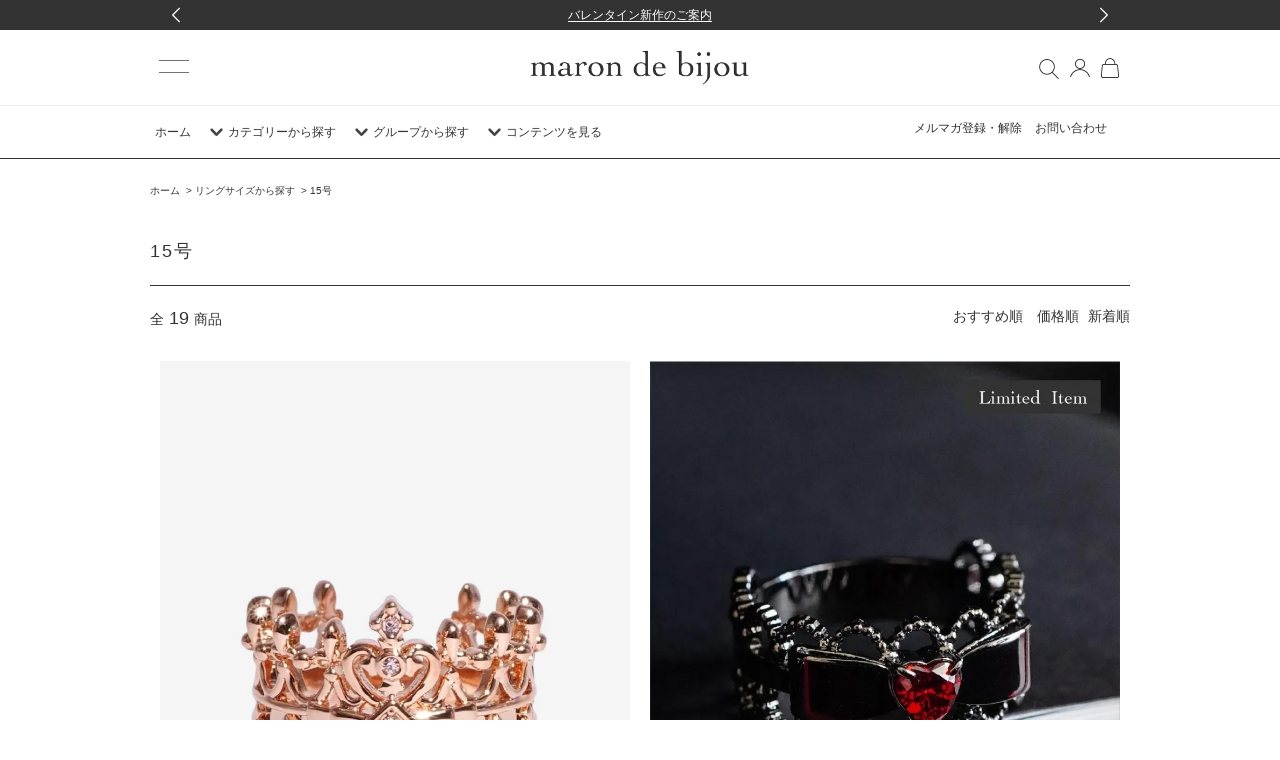

--- FILE ---
content_type: text/html; charset=EUC-JP
request_url: https://marondebijou.com/?mode=grp&gid=2043655&sort=n
body_size: 16065
content:
<!DOCTYPE html PUBLIC "-//W3C//DTD XHTML 1.0 Transitional//EN" "http://www.w3.org/TR/xhtml1/DTD/xhtml1-transitional.dtd">
<html xmlns:og="http://ogp.me/ns#" xmlns:fb="http://www.facebook.com/2008/fbml" xmlns:mixi="http://mixi-platform.com/ns#" xmlns="http://www.w3.org/1999/xhtml" xml:lang="ja" lang="ja" dir="ltr">
<head>
<meta http-equiv="content-type" content="text/html; charset=euc-jp" />
<meta http-equiv="X-UA-Compatible" content="IE=edge,chrome=1" />
<title>15号 - maron de bijou（マロンドビジュー）公式通販サイト</title>
<meta name="Keywords" content="15号,maron de bijou,かわいいアクセサリー,かわいいアクセサリーブランド,ガーリー,kawaii jewelry,アクセサリー,人気,20代,30代,アクセサリーブランド,普段使い,プチプラ,ご褒美ジュエリー,大学生,かわいいアクセサリー通販,キュンキュン,マロビジュ,ピンクゴールド,リング,指輪,可愛い,量産型,アクセサリー通販,アクセサリー ブランド 20代 お手頃," />
<meta name="Description" content="maron de bijou(マロンドビジュー)「女の子がキュンとするアクセサリー」がテーマのアクセサリーブランドです。かわいいにこだわったオリジナルアイテムを販売しています。" />
<meta name="Author" content="栗原　清華" />
<meta name="Copyright" content="&amp;amp;amp;amp;amp;amp;amp;amp;amp;amp;copy; maron de bijou" />
<meta http-equiv="content-style-type" content="text/css" />
<meta http-equiv="content-script-type" content="text/javascript" />
<link rel="stylesheet" href="https://marondebijou.com/css/framework/colormekit.css" type="text/css" />
<link rel="stylesheet" href="https://marondebijou.com/css/framework/colormekit-responsive.css" type="text/css" />
<link rel="stylesheet" href="https://img13.shop-pro.jp/PA01280/441/css/13/index.css?cmsp_timestamp=20260116163411" type="text/css" />
<link rel="stylesheet" href="https://img13.shop-pro.jp/PA01280/441/css/13/product_list.css?cmsp_timestamp=20260116163411" type="text/css" />

<link rel="alternate" type="application/rss+xml" title="rss" href="https://marondebijou.com/?mode=rss" />
<link rel="alternate" media="handheld" type="text/html" href="https://marondebijou.com/?mode=grp&gid=2043655&sort=n" />
<link rel="shortcut icon" href="https://img13.shop-pro.jp/PA01280/441/favicon.ico?cmsp_timestamp=20260116163700" />
<script type="text/javascript" src="//ajax.googleapis.com/ajax/libs/jquery/1.11.0/jquery.min.js" ></script>
<meta property="og:title" content="15号 - maron de bijou（マロンドビジュー）公式通販サイト" />
<meta property="og:description" content="maron de bijou(マロンドビジュー)「女の子がキュンとするアクセサリー」がテーマのアクセサリーブランドです。かわいいにこだわったオリジナルアイテムを販売しています。" />
<meta property="og:url" content="https://marondebijou.com?mode=grp&gid=2043655&sort=n" />
<meta property="og:site_name" content="maron de bijou（マロンドビジュー）公式通販サイト" />
<meta property="og:image" content=""/>
<meta name="p:domain_verify" content="deca129e55a1c272003dc965d556b105"/>
<script>
  var Colorme = {"page":"product_list","shop":{"account_id":"PA01280441","title":"maron de bijou\uff08\u30de\u30ed\u30f3\u30c9\u30d3\u30b8\u30e5\u30fc\uff09\u516c\u5f0f\u901a\u8ca9\u30b5\u30a4\u30c8"},"basket":{"total_price":0,"items":[]},"customer":{"id":null}};

  (function() {
    function insertScriptTags() {
      var scriptTagDetails = [{"src":"https:\/\/connect.buyee.jp\/f97c1820138b5b6c1b4269cc7e02c014d759a7a4ad60e4112a8769040ccfdfa0\/main.js","integrity":"sha384-q2uNQfMEWv5Anw8E\/j\/W1LGEVmjy3\/Nka6B+QTXpTqLaabOflC6j8\/EliHBtpDcX"},{"src":"https:\/\/welcome-coupon.colorme.app\/js\/coupon.js?account_id=PA01280441","integrity":null}];
      var entry = document.getElementsByTagName('script')[0];

      scriptTagDetails.forEach(function(tagDetail) {
        var script = document.createElement('script');

        script.type = 'text/javascript';
        script.src = tagDetail.src;
        script.async = true;

        if( tagDetail.integrity ) {
          script.integrity = tagDetail.integrity;
          script.setAttribute('crossorigin', 'anonymous');
        }

        entry.parentNode.insertBefore(script, entry);
      })
    }

    window.addEventListener('load', insertScriptTags, false);
  })();
</script>

<script async src="https://www.googletagmanager.com/gtag/js?id=G-XY1N26P3NP"></script>
<script>
  window.dataLayer = window.dataLayer || [];
  function gtag(){dataLayer.push(arguments);}
  gtag('js', new Date());
  
      gtag('config', 'G-XY1N26P3NP', (function() {
      var config = {};
      if (Colorme && Colorme.customer && Colorme.customer.id != null) {
        config.user_id = Colorme.customer.id;
      }
      return config;
    })());
  
  </script></head>
<body>
<meta name="colorme-acc-payload" content="?st=1&pt=10033&ut=2043655&at=PA01280441&v=20260122124518&re=&cn=d7d12ee9840f9f8d9479b76aee185e6e" width="1" height="1" alt="" /><script>!function(){"use strict";Array.prototype.slice.call(document.getElementsByTagName("script")).filter((function(t){return t.src&&t.src.match(new RegExp("dist/acc-track.js$"))})).forEach((function(t){return document.body.removeChild(t)})),function t(c){var r=arguments.length>1&&void 0!==arguments[1]?arguments[1]:0;if(!(r>=c.length)){var e=document.createElement("script");e.onerror=function(){return t(c,r+1)},e.src="https://"+c[r]+"/dist/acc-track.js?rev=3",document.body.appendChild(e)}}(["acclog001.shop-pro.jp","acclog002.shop-pro.jp"])}();</script><script>
  (function(i,s,o,g,r,a,m){i['GoogleAnalyticsObject']=r;i[r]=i[r]||function(){
  (i[r].q=i[r].q||[]).push(arguments)},i[r].l=1*new Date();a=s.createElement(o),
  m=s.getElementsByTagName(o)[0];a.async=1;a.src=g;m.parentNode.insertBefore(a,m)
  })(window,document,'script','https://www.google-analytics.com/analytics.js','ga');

  ga('create', 'UA-80256608-1', 'auto');
  ga('send', 'pageview');

</script>

<script src="https://img.shop-pro.jp/tmpl_js/76/jquery.tile.js"></script>
<script src="https://marondebijou.com/js/jquery.bxslider/jquery.bxslider.min.js"></script>
<script src="https://img.shop-pro.jp/tmpl_js/76/jquery.skOuterClick.js"></script>
<script src="https://img.shop-pro.jp/tmpl_js/76/smoothscroll.js"></script>
<script src="https://img.shop-pro.jp/tmpl_js/76/utility.index.js"></script>
<link rel="stylesheet" type="text/css" href="https://marondebijou.com/js/jquery.bxslider/jquery.bxslider.css">

<link href="https://fonts.googleapis.com/css2?family=IM+Fell+French+Canon:ital@0;1&display=swap" rel="stylesheet">


<div id="wrapper">
  <div id="header">
    <div class="header_top">
            <div class="header_top_news">
      <div id="news-slider">
        <ul class="bxslider">
                    <li>
            <div class="news-item">
              <span class="news-content">
                                  <a href="https://marondebijou.com/?mode=f6">
                    バレンタイン新作のご案内
                  </a>
                              </span>
            </div>
          </li>
                    <li>
            <div class="news-item">
              <span class="news-content">
                                  <a href="https://marondebijou.com/?mode=f11">
                    Overseas shipping&#x2708;
                  </a>
                              </span>
            </div>
          </li>
                    <li>
            <div class="news-item">
              <span class="news-content">
                                  5,000円以上で送料無料
                              </span>
            </div>
          </li>
                  </ul>
      </div>
      </div>
            <div class="header_top_inner container">
        <div class="header_sp">
          <div class="header_sp_wrap">
            <button class="hamburger-btn" id="hamburgerBtn">
              <span class="hamburger-line"></span>
              <span class="hamburger-line"></span>
            </button>
            
            <div class="menu-modal" id="menuModal">
                <div class="menu-content">
                    <button class="close-btn" id="closeBtn"></button>
                    <div class="menu-cont_wrap">
                      <ul class="menu-list">
                        <li class="menu-item">
                            <a href="./" class="menu-link">ホーム</a>
                        </li>
                                                                          <li class="menu-item">
                            <a href="https://marondebijou.com/?mode=login&shop_back_url=https%3A%2F%2Fmarondebijou.com%2F" class="menu-link">新規会員登録/ログイン</a>
                          </li>
                                                                        <li class="menu-item">
                            <a href="./?mode=srh&sort=n&cid=&keyword=" class="menu-link">ALL ITEMS</a>
                        </li>
                        <li class="menu-item">
                            <a href="./#newItems" class="menu-link">新着ITEMS</a>
                        </li>
                        <li class="menu-item">
                            <a href="./?mode=grp&gid=3026610&sort=n" class="menu-link">再入荷ITEMS</a>
                        </li>
                        <li class="menu-item">
                            <a href="./?mode=cate&cbid=1784057&csid=0&sort=n" class="menu-link">リング</a>
                        </li>
                        <li class="menu-item">
                            <a href="./?mode=cate&cbid=1745258&csid=0&sort=n" class="menu-link">ネックレス</a>
                        </li>
                        <li class="menu-item">
                            <a href="./?mode=cate&cbid=1745260&csid=0&sort=n" class="menu-link">ブレスレット</a>
                        </li>
                        <li class="menu-item">
                            <a href="./?mode=cate&cbid=1745262&csid=0&sort=n" class="menu-link">ピアス</a>
                        </li>
                        <li class="menu-item">
                            <a href="./?mode=cate&cbid=1763635&csid=0&sort=n" class="menu-link">イヤリング</a>
                        </li>
                        <li class="menu-item">
                            <a href="./?mode=cate&cbid=2492156&csid=0&sort=n" class="menu-link">ラッピング</a>
                        </li>
                        <li class="menu-item">
                            <a href="./?mode=cate&cbid=2317596&csid=0&sort=n" class="menu-link">その他</a>
                        </li>
                        <li class="menu-item">
                            <a href="https://marondebijou.shop-pro.jp/customer/inquiries/new" class="menu-link">お問い合わせ</a>
                        </li>
                    </ul>
                    </div>
                    <a href="https://marondebijou.com/?mode=myaccount" class="menu-bottom-link">
                      <img src="https://img13.shop-pro.jp/PA01280/441/etc_base64/aWNvbl91c2Vy.png?cmsp_timestamp=20250929154324" class="menu-bottom-link-icon" alt="アカウント">
                      <span class="menu-bottom-link-text">アカウント</span>
                    </a>
                </div>
            </div>
            <div class="overlay" id="overlay"></div>
            <div class="shop_logo_sp">
                            <h1 class="header_logo"><a href="./"><img src="https://img13.shop-pro.jp/PA01280/441/PA01280441.png?cmsp_timestamp=20260116163700" alt="maron de bijou（マロンドビジュー）公式通販サイト" /></a></h1>
                          </div>
            <div class="header_right_sp">
                <form action="https://marondebijou.com/" method="GET" class="search_form">
                  <input type="hidden" name="mode" value="srh" /><input type="hidden" name="sort" value="n" />
                  <button type="button" class="btn_search btn btn-xs" id="searchToggleBtn">
                    <img class="icon-ajust" src="https://img13.shop-pro.jp/PA01280/441/etc_base64/aWNvbl9zZWFyY2g.png?cmsp_timestamp=20250926173216">
                  </button>
                  <div class="search_input_container" id="searchInputContainer">
                    <button type="submit" class="btn_search_submit btn btn-xs">
                      <img class="icon-ajust" src="https://img13.shop-pro.jp/PA01280/441/etc_base64/aWNvbl9zZWFyY2g.png?cmsp_timestamp=20250926173216">
                    </button>
                    <input type="text" name="keyword" class="search_box" placeholder="キーワードを入力して下さい"/>
                  </div>
                </form>
                <div class="header_right_icons">
                                                              <a href="https://marondebijou.com/?mode=login&shop_back_url=https%3A%2F%2Fmarondebijou.com%2F">
                          <img class="icon-ajust" src="https://img13.shop-pro.jp/PA01280/441/etc_base64/aWNvbl91c2Vy.png?cmsp_timestamp=20250926173216">
                        </a>
                                                        <a href="https://marondebijou.com/cart/proxy/basket?shop_id=PA01280441&shop_domain=marondebijou.com">
                    <img class="icon-ajust" src="https://img13.shop-pro.jp/PA01280/441/etc_base64/aWNvbl9jYXJ0.png?cmsp_timestamp=20250926173216">
                  </a>
                </div>
            </div>
          </div>
        </div>

        
      </div>
    </div>
    <div class="header_mid hidden-phone">
      <div class="header_mid_inner container">
        <div class="header_nav_global">
          <ul class="header_nav_global_left inline">
            <li><a href="./">ホーム</a></li>
            <li class="header_nav_global_left_category">
              <a href="javascript:void(0)"><i class="icon-lg-b icon-chevron_down"></i>カテゴリーから探す</a>
              <div class="header_nav_global_box header_nav_global_box_catogory row">
                <p class="header_nav_global_box_heading col col-lg-3">CATEGORY SEARCH</p>
                <div class="header_nav_global_box_detail col col-lg-9 row">
                                                                                    
                                            <ul class="row header_nav_global_box_lists col col-lg-4 col-md-4 col-sm-6 col-xs-12 unstyled">
                                        <li>
                      <a href="https://marondebijou.com/?mode=cate&cbid=1784057&csid=0&sort=n">
                        リング
                      </a>
                    </li>
                                                                                                  <li>
                      <a href="https://marondebijou.com/?mode=cate&cbid=1745258&csid=0&sort=n">
                        ネックレス
                      </a>
                    </li>
                                                                                                  <li>
                      <a href="https://marondebijou.com/?mode=cate&cbid=1745260&csid=0&sort=n">
                        ブレスレット
                      </a>
                    </li>
                                          </ul>
                      <ul class="row header_nav_global_box_lists col col-lg-4 col-md-4 col-sm-6 col-xs-12 unstyled">
                                                                                                  <li>
                      <a href="https://marondebijou.com/?mode=cate&cbid=1745262&csid=0&sort=n">
                        ピアス
                      </a>
                    </li>
                                                                                                  <li>
                      <a href="https://marondebijou.com/?mode=cate&cbid=1763635&csid=0&sort=n">
                        イヤリング
                      </a>
                    </li>
                                                                                                  <li>
                      <a href="https://marondebijou.com/?mode=cate&cbid=2492156&csid=0&sort=n">
                        ラッピング
                      </a>
                    </li>
                                          </ul>
                      <ul class="row header_nav_global_box_lists col col-lg-4 col-md-4 col-sm-6 col-xs-12 unstyled">
                                                                                                  <li>
                      <a href="https://marondebijou.com/?mode=cate&cbid=2317596&csid=0&sort=n">
                        その他
                      </a>
                    </li>
                                                              </ul>
                                                      </div>
              </div>
            </li>
                                          <li class="header_nav_global_left_group">
                  <a href="javascript:void(0)"><i class="icon-lg-b icon-chevron_down"></i>グループから探す</a>
                  <div class="header_nav_global_box header_nav_global_box_group row">
                    <p class="header_nav_global_box_heading col col-lg-3">GROUP SEARCH</p>
                    <div class="header_nav_global_box_detail col col-lg-9 row">
                                          
                                          <ul class="row header_nav_global_box_lists col col-lg-4 col-md-4 col-sm-6 col-xs-12 unstyled">
                            <li>
                <a href="https://marondebijou.com/?mode=grp&gid=3020744&sort=n">
                  ベストセラー
                </a>
              </li>
                                                                    <li>
                <a href="https://marondebijou.com/?mode=grp&gid=3026610&sort=n">
                  再入荷アイテム
                </a>
              </li>
                                                                    <li>
                <a href="https://marondebijou.com/?mode=grp&gid=1623035&sort=n">
                  シリーズから探す
                </a>
              </li>
                                    </ul>
                      <ul class="row header_nav_global_box_lists col col-lg-4 col-md-4 col-sm-6 col-xs-12 unstyled">
                                                                    <li>
                <a href="https://marondebijou.com/?mode=grp&gid=2646799&sort=n">
                  カラーから探す
                </a>
              </li>
                                                                    <li>
                <a href="https://marondebijou.com/?mode=grp&gid=1858794&sort=n">
                  リングサイズから探す
                </a>
              </li>
                                                                    <li>
                <a href="https://marondebijou.com/?mode=grp&gid=2590210&sort=n">
                  モチーフから探す
                </a>
              </li>
                                    </ul>
                      <ul class="row header_nav_global_box_lists col col-lg-4 col-md-4 col-sm-6 col-xs-12 unstyled">
                                                                    <li>
                <a href="https://marondebijou.com/?mode=grp&gid=1795751&sort=n">
                  【ニッケルフリー】
                </a>
              </li>
                                                                    <li>
                <a href="https://marondebijou.com/?mode=grp&gid=1719478&sort=n">
                  ペアアクセサリー
                </a>
              </li>
                                                                    <li>
                <a href="https://marondebijou.com/?mode=grp&gid=1655259&sort=n">
                  SALE
                </a>
              </li>
                                                  </ul>
                    </div>
                  </div>
                </li>
                                                    <li class="header_nav_global_left_contents">
                <a href="javascript:void(0)"><i class="icon-lg-b icon-chevron_down"></i>コンテンツを見る</a>
                <div class="header_nav_global_box header_nav_global_box_contents row">
                  <p class="header_nav_global_box_heading col col-lg-3">CONTENTS</p>
                  <div class="header_nav_global_box_detail col col-lg-9 row">
                                          <ul class="col col-lg-12 row unstyled">                        <li>
                          <a href="https://marondebijou.com/?mode=f2">
                            お得な会員登録について
                          </a>
                        </li>
                                                                                        <li>
                          <a href="https://marondebijou.com/?mode=f3">
                            ラッピングについて
                          </a>
                        </li>
                                                                                        <li>
                          <a href="https://marondebijou.com/?mode=f4">
                            よくあるご質問 | Q&A
                          </a>
                        </li>
                                                                                        <li>
                          <a href="https://marondebijou.com/?mode=f6">
                            【01月23日発売】Valentine - プリンセスキーコレクション
                          </a>
                        </li>
                                                                                        <li>
                          <a href="https://marondebijou.com/?mode=f8">
                            再入荷スケジュール《1/5 更新》
                          </a>
                        </li>
                                                                                        <li>
                          <a href="https://marondebijou.com/?mode=f11">
                            Overseas shipping &#x2708;
                          </a>
                        </li>
                      </ul>                                      </div>
                </div>
              </li>
                      </ul>
          <ul class="header_nav_global_right inline">
            <li class="hidden-phone"><a href="https://marondebijou.shop-pro.jp/customer/newsletter/subscriptions/new">メルマガ登録・解除</a></li>                        <li class="hidden-phone"><a href="https://marondebijou.shop-pro.jp/customer/inquiries/new">お問い合わせ</a></li>
            <li>

 <ul class="header_nav_global_social inline">
                
            </li>
          </ul>
        </div>
      </div>
    </div>
    <div class="header_btm container clearfix"></div>
  </div>
  <div class="main row">
    <div id="contents" class="contents col col-md-9 col-sm-12">
      <script>
    $(function () {
    function window_size_tile_productlist_func() {
    if($(window).width() >= 768) {
    $('.productlist_list').tile(2);
    $('.subcategorylist_list').tile(4);
    } else {
    $('.productlist_list').tile(2);
    $('.subcategorylist_list').tile(4);
    }
    }
    
    $(window).load(function () {
    window_size_tile_productlist_func();
    });
    $(window).resize(function () {
    window_size_tile_productlist_func();
    });
    });
    </script>
    
    <div>
      
            
    
      
            
    
      
            
    
      
      <ul class="pankuzu_lists inline container">
        <li class="pankuzu_list"><a href="./">ホーム</a></li>
                              <li class="pankuzu_list">&nbsp;&gt;&nbsp;<a href="https://marondebijou.com/?mode=grp&gid=1858794&sort=n">リングサイズから探す</a></li>
                      <li class="pankuzu_list">&nbsp;&gt;&nbsp;<a href="https://marondebijou.com/?mode=grp&gid=2043655&sort=n">15号</a></li>
                        </ul>
      
    
      
            
    
      
            
    
      <h2 class="heading productlist_heading">
                  15号
              </h2>
    
              
        <div class="clearfix">
          <p class="productlist_number hidden-phone">全<span>19</span>商品</p>
          <p class="productlist_sort">
                          <a href="?mode=grp&gid=2043655">おすすめ順</a>                          <a href="?mode=grp&gid=2043655&sort=p">価格順</a>            新着順
                      </p>
        </div>
        
        
        <div class="pagerlist_sp pagerlist_sp_top col-md-12 col-lg-12 col visible-phone">
          <ul class="unstyled">
            <li>
                              <span class="btn btn-03 disabled">&lt; Prev</span>
                          </li>
            <li>
                              <a href="?mode=grp&gid=2043655&sort=n&page=2" class="btn btn-03">Next &gt;</a>
                          </li>
          </ul>
          <div class="pagerlist_pos">
            全<span>19</span>商品&nbsp;<span>1</span>-<span>12</span>表示
          </div>
        </div>
        
        
        <ul class="row unstyled productlist_lists">
                      <li class="col col-sm-6 col-lg-6 productlist_list">
              <a href="?pid=189818619">
                                  <img src="https://img13.shop-pro.jp/PA01280/441/product/189818619_th.jpg?cmsp_timestamp=20251215152903" alt="ホーンテッドクイーンリング /ピンクゴールド" class="show item_img" />
                              </a>
              <a href="?pid=189818619">

                
                
                                                                
                
                <span class="item_name show">
                        ホーンテッドクイーンリング /ピンクゴールド
                                        </span>
                

              </a>
                                                                <span class="item_price show" style="color: #333">5,650円(税込)</span>
                                                            </li>
                      <li class="col col-sm-6 col-lg-6 productlist_list">
              <a href="?pid=188785047">
                                  <img src="https://img13.shop-pro.jp/PA01280/441/product/188785047_th.jpg?cmsp_timestamp=20251007163925" alt="<img class='new_mark_img1' src='https://img.shop-pro.jp/img/new/icons63.gif' style='border:none;display:inline;margin:0px;padding:0px;width:auto;' />リボンチョーカーリング/ブラッド《個数限定》" class="show item_img" />
                              </a>
              <a href="?pid=188785047">

                
                
                                                                
                
                <span class="item_name show">
                        <img class='custom_icon' src='https://img13.shop-pro.jp/PA01280/441/etc_base64/Y3VzdG9tX2ljb25fZmV3.png?cmsp_timestamp=20250127174347' />リボンチョーカーリング/ブラッド《個数限定》
                                        </span>
                

              </a>
                                                                <span class="item_price show" style="color: #333">5,850円(税込)</span>
                                                            </li>
                      <li class="col col-sm-6 col-lg-6 productlist_list">
              <a href="?pid=187599443">
                                  <img src="https://img13.shop-pro.jp/PA01280/441/product/187599443_th.jpg?cmsp_timestamp=20250715150526" alt="ハートアーティレリーリング/ブラック" class="show item_img" />
                              </a>
              <a href="?pid=187599443">

                
                
                                                                
                
                <span class="item_name show">
                        ハートアーティレリーリング/ブラック
                                        </span>
                

              </a>
                                                                <span class="item_price show" style="color: #333">6,150円(税込)</span>
                                                            </li>
                      <li class="col col-sm-6 col-lg-6 productlist_list">
              <a href="?pid=187599112">
                                  <img src="https://img13.shop-pro.jp/PA01280/441/product/187599112_th.jpg?cmsp_timestamp=20250715150230" alt="ハートアーティレリーリング/シルバー" class="show item_img" />
                              </a>
              <a href="?pid=187599112">

                
                
                                                                
                
                <span class="item_name show">
                        ハートアーティレリーリング/シルバー
                                        </span>
                

              </a>
                                                                <span class="item_price show" style="color: #333">6,150円(税込)</span>
                                                            </li>
                      <li class="col col-sm-6 col-lg-6 productlist_list">
              <a href="?pid=187598903">
                                  <img src="https://img13.shop-pro.jp/PA01280/441/product/187598903_th.jpg?cmsp_timestamp=20250715143115" alt="ハートパイレーツリング/ブラック" class="show item_img" />
                              </a>
              <a href="?pid=187598903">

                
                
                                                                
                
                <span class="item_name show">
                        ハートパイレーツリング/ブラック
                                        </span>
                

              </a>
                                                                <span class="item_price show" style="color: #333">6,850円(税込)</span>
                                                            </li>
                      <li class="col col-sm-6 col-lg-6 productlist_list">
              <a href="?pid=187598785">
                                  <img src="https://img13.shop-pro.jp/PA01280/441/product/187598785_th.jpg?cmsp_timestamp=20250715142239" alt="ハートパイレーツリング/シルバー" class="show item_img" />
                              </a>
              <a href="?pid=187598785">

                
                
                                                                
                
                <span class="item_name show">
                        ハートパイレーツリング/シルバー
                                        </span>
                

              </a>
                                                                <span class="item_price show" style="color: #333">6,850円(税込)</span>
                                                            </li>
                      <li class="col col-sm-6 col-lg-6 productlist_list">
              <a href="?pid=173094748">
                                  <img src="https://img13.shop-pro.jp/PA01280/441/product/173094748_th.jpg?cmsp_timestamp=20260110233515" alt="ハートミルフレームリング/ピンクゴールド" class="show item_img" />
                              </a>
              <a href="?pid=173094748">

                
                
                                                                
                
                <span class="item_name show">
                        ハートミルフレームリング/ピンクゴールド
                                        </span>
                

              </a>
                                                                <span class="item_price show" style="color: #333">3,300円(税込)</span>
                                                            </li>
                      <li class="col col-sm-6 col-lg-6 productlist_list">
              <a href="?pid=169982438">
                                  <img src="https://img13.shop-pro.jp/PA01280/441/product/169982438_th.jpg?cmsp_timestamp=20241114181808" alt="<img class='new_mark_img1' src='https://img.shop-pro.jp/img/new/icons20.gif' style='border:none;display:inline;margin:0px;padding:0px;width:auto;' />ブリリアントリボンリング" class="show item_img" />
                              </a>
              <a href="?pid=169982438">

                
                
                                                                
                
                <span class="item_name show">
                        <img class='custom_icon' src='https://img13.shop-pro.jp/PA01280/441/etc_base64/Y3VzdG9tX2ljb25fc2FsZQ.png?cmsp_timestamp=20250127174347' />ブリリアントリボンリング
                                        </span>
                

              </a>
                                                                <span class="item_price show" style="color: #cf0400">2,000円(税込)</span>
                                      <span class="item_price_establish show" style="text-decoration: line-through;">4,400円(税込)</span>
                                                            </li>
                      <li class="col col-sm-6 col-lg-6 productlist_list">
              <a href="?pid=167563311">
                                  <img src="https://img13.shop-pro.jp/PA01280/441/product/167563311_th.jpg?cmsp_timestamp=20250311170020" alt="<img class='new_mark_img1' src='https://img.shop-pro.jp/img/new/icons63.gif' style='border:none;display:inline;margin:0px;padding:0px;width:auto;' />ハートシェイプハーフエタニティリング/シルバー" class="show item_img" />
                              </a>
              <a href="?pid=167563311">

                
                
                                                                
                
                <span class="item_name show">
                        <img class='custom_icon' src='https://img13.shop-pro.jp/PA01280/441/etc_base64/Y3VzdG9tX2ljb25fZmV3.png?cmsp_timestamp=20250127174347' />ハートシェイプハーフエタニティリング/シルバー
                                        </span>
                

              </a>
                                                                <span class="item_price show" style="color: #333">4,400円(税込)</span>
                                                            </li>
                      <li class="col col-sm-6 col-lg-6 productlist_list">
              <a href="?pid=167563244">
                                  <img src="https://img13.shop-pro.jp/PA01280/441/product/167563244_th.jpg?cmsp_timestamp=20250612170816" alt="ハートシェイプハーフエタニティリング/ピンクゴールド" class="show item_img" />
                              </a>
              <a href="?pid=167563244">

                
                
                                                                
                
                <span class="item_name show">
                        ハートシェイプハーフエタニティリング/ピンクゴールド
                                        </span>
                

              </a>
                                                                <span class="item_price show" style="color: #333">4,400円(税込)</span>
                                                            </li>
                      <li class="col col-sm-6 col-lg-6 productlist_list">
              <a href="?pid=167085607">
                                  <img src="https://img13.shop-pro.jp/PA01280/441/product/167085607_th.jpg?cmsp_timestamp=20250828165128" alt="<img class='new_mark_img1' src='https://img.shop-pro.jp/img/new/icons63.gif' style='border:none;display:inline;margin:0px;padding:0px;width:auto;' />リボンリング/ピンクゴールド" class="show item_img" />
                              </a>
              <a href="?pid=167085607">

                
                
                                                                
                
                <span class="item_name show">
                        <img class='custom_icon' src='https://img13.shop-pro.jp/PA01280/441/etc_base64/Y3VzdG9tX2ljb25fZmV3.png?cmsp_timestamp=20250127174347' />リボンリング/ピンクゴールド
                                        </span>
                

              </a>
                                                                <span class="item_price show" style="color: #333">3,300円(税込)</span>
                                                            </li>
                      <li class="col col-sm-6 col-lg-6 productlist_list">
              <a href="?pid=165542254">
                                  <img src="https://img13.shop-pro.jp/PA01280/441/product/165542254_th.jpg?cmsp_timestamp=20260113132428" alt="クロスソードハートリング/ピンクゴールド" class="show item_img" />
                              </a>
              <a href="?pid=165542254">

                
                
                                                                
                
                <span class="item_name show">
                        クロスソードハートリング/ピンクゴールド
                                        </span>
                

              </a>
                                                                <span class="item_price show" style="color: #333">4,850円(税込)</span>
                                                            </li>
                  </ul>
        
        
        <div class="pagerlist col-md-12 col-lg-12 col hidden-phone">
          <ul class="unstyled text-center">
            <li><span>&lt;</span></li>
                          <li>
                                                  <span>1</span>
                                              </li>
                          <li>
                                                  <a href="?mode=grp&gid=2043655&sort=n&page=2">2</a>
                                              </li>
                        <li><a href="?mode=grp&gid=2043655&sort=n&page=2">&gt;</a></li>
          </ul>
        </div>
        <div class="pagerlist_sp pagerlist_sp_btm col-md-12 col-lg-12 col visible-phone">
          <div class="pagerlist_pos">
            全<span>19</span>商品&nbsp;<span>1</span>-<span>12</span>表示
          </div>
          <ul class="unstyled">
            <li>
                              <span class="btn btn-03 disabled">&lt; Prev</span>
                          </li>
            <li>
                              <a href="?mode=grp&gid=2043655&sort=n&page=2" class="btn btn-03">Next &gt;</a>
                          </li>
          </ul>
        </div>
    
        
          
      
            
    
      
            
    
      
            
    
    </div>    </div>
    <div id="side" class="side col col-lg-3 col-sm-12 visible-phone">
            <div class="devider"></div>
            
                        <div class="side_category sec_wrap border_b">
            <div class="heading_title center">
              <h2 class="title">Category</h2>
              <h3 class="title_sub">カテゴリー</h3>
            </div>
            <ul class="side_category_cards">
                                            <li class="side_category_card">
                  <a href="https://marondebijou.com/?mode=cate&cbid=1784057&csid=0&sort=n" class="card_link">
                                        <div class="card_img">
                      <img src="https://img13.shop-pro.jp/PA01280/441/category/1784057_0.jpg?cmsp_timestamp=20250920090951" alt="リング" />
                    </div>
                                        <span class="card_name">リング</span>
                  </a>

                                  </li>
                                                            <li class="side_category_card">
                  <a href="https://marondebijou.com/?mode=cate&cbid=1745258&csid=0&sort=n" class="card_link">
                                        <div class="card_img">
                      <img src="https://img13.shop-pro.jp/PA01280/441/category/1745258_0.jpg?cmsp_timestamp=20251121155430" alt="ネックレス" />
                    </div>
                                        <span class="card_name">ネックレス</span>
                  </a>

                                  </li>
                                                            <li class="side_category_card">
                  <a href="https://marondebijou.com/?mode=cate&cbid=1745260&csid=0&sort=n" class="card_link">
                                        <div class="card_img">
                      <img src="https://img13.shop-pro.jp/PA01280/441/category/1745260_0.jpg?cmsp_timestamp=20250920091016" alt="ブレスレット" />
                    </div>
                                        <span class="card_name">ブレスレット</span>
                  </a>

                                  </li>
                                                            <li class="side_category_card">
                  <a href="https://marondebijou.com/?mode=cate&cbid=1745262&csid=0&sort=n" class="card_link">
                                        <div class="card_img">
                      <img src="https://img13.shop-pro.jp/PA01280/441/category/1745262_0.jpg?cmsp_timestamp=20250920091029" alt="ピアス" />
                    </div>
                                        <span class="card_name">ピアス</span>
                  </a>

                                  </li>
                                                            <li class="side_category_card">
                  <a href="https://marondebijou.com/?mode=cate&cbid=1763635&csid=0&sort=n" class="card_link">
                                        <div class="card_img">
                      <img src="https://img13.shop-pro.jp/PA01280/441/category/1763635_0.jpg?cmsp_timestamp=20251121155446" alt="イヤリング" />
                    </div>
                                        <span class="card_name">イヤリング</span>
                  </a>

                                  </li>
                                                            <li class="side_category_card">
                  <a href="https://marondebijou.com/?mode=cate&cbid=2492156&csid=0&sort=n" class="card_link">
                                        <div class="card_img">
                      <img src="https://img13.shop-pro.jp/PA01280/441/category/2492156_0.jpg?cmsp_timestamp=20250920091055" alt="ラッピング" />
                    </div>
                                        <span class="card_name">ラッピング</span>
                  </a>

                                  </li>
                                                                      </ul>
          </div>
                                                                                                        

      
            

      
                        <div class="side_group sec_wrap border_b">
            <div class="heading_title center">
              <h2 class="title">Group</h2>
              <h3 class="title_sub">グループ</h3>
            </div>
            <ul class="side_group_lists lists unstyled">
                      <li class="side_group_list list">
                <a href="https://marondebijou.com/?mode=grp&gid=3020744&sort=n" class="list_link show">
                  <span class="list_icon_arrow icon-lg-b icon-chevron_right"></span>
                  <span class="list_link_name">ベストセラー</span>
                </a>
              </li>
                                    <li class="side_group_list list">
                <a href="https://marondebijou.com/?mode=grp&gid=3026610&sort=n" class="list_link show">
                  <span class="list_icon_arrow icon-lg-b icon-chevron_right"></span>
                  <span class="list_link_name">再入荷アイテム</span>
                </a>
              </li>
                                    <li class="side_group_list list">
                <a href="https://marondebijou.com/?mode=grp&gid=1623035&sort=n" class="list_link show">
                  <span class="list_icon_arrow icon-lg-b icon-chevron_right"></span>
                  <span class="list_link_name">シリーズから探す</span>
                </a>
              </li>
                                    <li class="side_group_list list">
                <a href="https://marondebijou.com/?mode=grp&gid=2646799&sort=n" class="list_link show">
                  <span class="list_icon_arrow icon-lg-b icon-chevron_right"></span>
                  <span class="list_link_name">カラーから探す</span>
                </a>
              </li>
                                    <li class="side_group_list list">
                <a href="https://marondebijou.com/?mode=grp&gid=1858794&sort=n" class="list_link show">
                  <span class="list_icon_arrow icon-lg-b icon-chevron_right"></span>
                  <span class="list_link_name">リングサイズから探す</span>
                </a>
              </li>
                                    <li class="side_group_list list">
                <a href="https://marondebijou.com/?mode=grp&gid=2590210&sort=n" class="list_link show">
                  <span class="list_icon_arrow icon-lg-b icon-chevron_right"></span>
                  <span class="list_link_name">モチーフから探す</span>
                </a>
              </li>
                                    <li class="side_group_list list">
                <a href="https://marondebijou.com/?mode=grp&gid=1795751&sort=n" class="list_link show">
                  <span class="list_icon_arrow icon-lg-b icon-chevron_right"></span>
                  <span class="list_link_name">【ニッケルフリー】</span>
                </a>
              </li>
                                    <li class="side_group_list list">
                <a href="https://marondebijou.com/?mode=grp&gid=1719478&sort=n" class="list_link show">
                  <span class="list_icon_arrow icon-lg-b icon-chevron_right"></span>
                  <span class="list_link_name">ペアアクセサリー</span>
                </a>
              </li>
                                    <li class="side_group_list list">
                <a href="https://marondebijou.com/?mode=grp&gid=1655259&sort=n" class="list_link show">
                  <span class="list_icon_arrow icon-lg-b icon-chevron_right"></span>
                  <span class="list_link_name">SALE</span>
                </a>
              </li>
                    </ul>
          </div>
                    
      
                                    <div class="side_freepage sec_wrap border_b">
              <div class="heading_title center">
                <h2 class="title">Contents</h2>
                <h3 class="title_sub">コンテンツ</h3>
              </div>
              <ul class="side_freepage_lists lists unstyled ">
                          <li class="side_freepage_list list">
                  <a href="https://marondebijou.com/?mode=f2" class="list_link show">
                    お得な会員登録について
                  </a>
                </li>
                                            <li class="side_freepage_list list">
                  <a href="https://marondebijou.com/?mode=f3" class="list_link show">
                    ラッピングについて
                  </a>
                </li>
                                            <li class="side_freepage_list list">
                  <a href="https://marondebijou.com/?mode=f4" class="list_link show">
                    よくあるご質問 | Q&A
                  </a>
                </li>
                                            <li class="side_freepage_list list">
                  <a href="https://marondebijou.com/?mode=f6" class="list_link show">
                    【01月23日発売】Valentine - プリンセスキーコレクション
                  </a>
                </li>
                                            <li class="side_freepage_list list">
                  <a href="https://marondebijou.com/?mode=f8" class="list_link show">
                    再入荷スケジュール《1/5 更新》
                  </a>
                </li>
                                            <li class="side_freepage_list list">
                  <a href="https://marondebijou.com/?mode=f11" class="list_link show">
                    Overseas shipping &#x2708;
                  </a>
                </li>
                        </ul>
            </div>
                              
    </div>
  </div>
  <div id="footer" class="footer">
  <div class="footer_devider"></div>
          
              <div class="footer_inner footer_seller sec_wrap border_b">
          <div class="heading_title center">
            <h2 class="title">Ranking</h2>
            <h3 class="title_sub">ランキング</h3>
          </div>
          <div class="visible-phone">
            <ul class="row unstyled seller_lists">
                              <li class="col col-sm-4 col-lg-3 seller_list">
                  <div class="custom_rank_box">
                      <span class="rank_box">
                          <div class="rank_text">
                              <span class="rank_deco">No.</span>
                              <span class="rank_number rank_sp_number"></span>
                          </div>
                          
                      </span>
                    </div>
                  <a href="?pid=186213750">
                                          <img src="https://img13.shop-pro.jp/PA01280/441/product/186213750_th.jpg?cmsp_timestamp=20250421154911" alt="<img class='new_mark_img1' src='https://img.shop-pro.jp/img/new/icons63.gif' style='border:none;display:inline;margin:0px;padding:0px;width:auto;' />リボントリロジーネックレス/誕生石カラー(全12色)" class="show item_img" />
                                      </a>
                  <a href="?pid=186213750">

                  
                  
                                                                        
                  
                  <span class="item_name show">
                          <img class='custom_icon' src='https://img13.shop-pro.jp/PA01280/441/etc_base64/Y3VzdG9tX2ljb25fZmV3.png?cmsp_timestamp=20250127174347' />リボントリロジーネックレス/誕生石カラー(全12色)
                                            </span>
                  

                  </a>
                                                                                <span class="item_price show" style="color: #cf0400">1,500円(税込)</span>
                                              <span class="item_price_establish show" style="text-decoration: line-through;">4,040円(税込)</span>
                                                                            </li>
                              <li class="col col-sm-4 col-lg-3 seller_list">
                  <div class="custom_rank_box">
                      <span class="rank_box">
                          <div class="rank_text">
                              <span class="rank_deco">No.</span>
                              <span class="rank_number rank_sp_number"></span>
                          </div>
                          
                      </span>
                    </div>
                  <a href="?pid=169982438">
                                          <img src="https://img13.shop-pro.jp/PA01280/441/product/169982438_th.jpg?cmsp_timestamp=20241114181808" alt="<img class='new_mark_img1' src='https://img.shop-pro.jp/img/new/icons20.gif' style='border:none;display:inline;margin:0px;padding:0px;width:auto;' />ブリリアントリボンリング" class="show item_img" />
                                      </a>
                  <a href="?pid=169982438">

                  
                  
                                                                        
                  
                  <span class="item_name show">
                          <img class='custom_icon' src='https://img13.shop-pro.jp/PA01280/441/etc_base64/Y3VzdG9tX2ljb25fc2FsZQ.png?cmsp_timestamp=20250127174347' />ブリリアントリボンリング
                                            </span>
                  

                  </a>
                                                                                <span class="item_price show" style="color: #cf0400">2,000円(税込)</span>
                                              <span class="item_price_establish show" style="text-decoration: line-through;">4,400円(税込)</span>
                                                                            </li>
                              <li class="col col-sm-4 col-lg-3 seller_list">
                  <div class="custom_rank_box">
                      <span class="rank_box">
                          <div class="rank_text">
                              <span class="rank_deco">No.</span>
                              <span class="rank_number rank_sp_number"></span>
                          </div>
                          
                      </span>
                    </div>
                  <a href="?pid=177109803">
                                          <img src="https://img13.shop-pro.jp/PA01280/441/product/177109803_th.jpg?cmsp_timestamp=20250830195337" alt="<img class='new_mark_img1' src='https://img.shop-pro.jp/img/new/icons63.gif' style='border:none;display:inline;margin:0px;padding:0px;width:auto;' />リボンチャペルリング/ブラック" class="show item_img" />
                                      </a>
                  <a href="?pid=177109803">

                  
                  
                                                                        
                  
                  <span class="item_name show">
                          <img class='custom_icon' src='https://img13.shop-pro.jp/PA01280/441/etc_base64/Y3VzdG9tX2ljb25fZmV3.png?cmsp_timestamp=20250127174347' />リボンチャペルリング/ブラック
                                            </span>
                  

                  </a>
                                                                                <span class="item_price show" style="color: #333">5,500円(税込)</span>
                                                                            </li>
                              <li class="col col-sm-4 col-lg-3 seller_list hidden-phone">
                  <div class="custom_rank_box">
                      <span class="rank_box">
                          <div class="rank_text">
                              <span class="rank_deco">No.</span>
                              <span class="rank_number rank_sp_number"></span>
                          </div>
                          
                      </span>
                    </div>
                  <a href="?pid=185977758">
                                          <img src="https://img13.shop-pro.jp/PA01280/441/product/185977758_th.jpg?cmsp_timestamp=20250407151733" alt="<img class='new_mark_img1' src='https://img.shop-pro.jp/img/new/icons20.gif' style='border:none;display:inline;margin:0px;padding:0px;width:auto;' />ハートバーブレスレット/シルバー" class="show item_img" />
                                      </a>
                  <a href="?pid=185977758">

                  
                  
                                                                        
                  
                  <span class="item_name show">
                          <img class='custom_icon' src='https://img13.shop-pro.jp/PA01280/441/etc_base64/Y3VzdG9tX2ljb25fc2FsZQ.png?cmsp_timestamp=20250127174347' />ハートバーブレスレット/シルバー
                                            </span>
                  

                  </a>
                                                                                <span class="item_price show" style="color: #cf0400">2,500円(税込)</span>
                                              <span class="item_price_establish show" style="text-decoration: line-through;">6,150円(税込)</span>
                                                                            </li>
                              <li class="col col-sm-4 col-lg-3 seller_list hidden-phone">
                  <div class="custom_rank_box">
                      <span class="rank_box">
                          <div class="rank_text">
                              <span class="rank_deco">No.</span>
                              <span class="rank_number rank_sp_number"></span>
                          </div>
                          
                      </span>
                    </div>
                  <a href="?pid=138138768">
                                          <img src="https://img13.shop-pro.jp/PA01280/441/product/138138768_th.jpg?cmsp_timestamp=20241106130923" alt="ハートツインクルリング（全2色）/ピンク" class="show item_img" />
                                      </a>
                  <a href="?pid=138138768">

                  
                  
                                                                        
                  
                  <span class="item_name show">
                          ハートツインクルリング（全2色）/ピンク
                                            </span>
                  

                  </a>
                                                                                <span class="item_price show" style="color: #333">3,550円(税込)</span>
                                                                            </li>
                              <li class="col col-sm-4 col-lg-3 seller_list hidden-phone">
                  <div class="custom_rank_box">
                      <span class="rank_box">
                          <div class="rank_text">
                              <span class="rank_deco">No.</span>
                              <span class="rank_number rank_sp_number"></span>
                          </div>
                          
                      </span>
                    </div>
                  <a href="?pid=164215378">
                                          <img src="https://img13.shop-pro.jp/PA01280/441/product/164215378_th.jpg?cmsp_timestamp=20251127155113" alt="ハートフリーリーリング/シルバー×ピンク" class="show item_img" />
                                      </a>
                  <a href="?pid=164215378">

                  
                  
                                                                        
                  
                  <span class="item_name show">
                          ハートフリーリーリング/シルバー×ピンク
                                            </span>
                  

                  </a>
                                                                                <span class="item_price show" style="color: #cf0400">2,000円(税込)</span>
                                              <span class="item_price_establish show" style="text-decoration: line-through;">3,040円(税込)</span>
                                                                            </li>
                              <li class="col col-sm-4 col-lg-3 seller_list hidden-phone">
                  <div class="custom_rank_box">
                      <span class="rank_box">
                          <div class="rank_text">
                              <span class="rank_deco">No.</span>
                              <span class="rank_number rank_sp_number"></span>
                          </div>
                          
                      </span>
                    </div>
                  <a href="?pid=180728109">
                                          <img src="https://img13.shop-pro.jp/PA01280/441/product/180728109_th.jpg?cmsp_timestamp=20241018154907" alt="エンジェルハートリング/シルバー" class="show item_img" />
                                      </a>
                  <a href="?pid=180728109">

                  
                  
                                                                        
                  
                  <span class="item_name show">
                          エンジェルハートリング/シルバー
                                            </span>
                  

                  </a>
                                                                                <span class="item_price show" style="color: #333">4,650円(税込)</span>
                                                                            </li>
                              <li class="col col-sm-4 col-lg-3 seller_list hidden-phone">
                  <div class="custom_rank_box">
                      <span class="rank_box">
                          <div class="rank_text">
                              <span class="rank_deco">No.</span>
                              <span class="rank_number rank_sp_number"></span>
                          </div>
                          
                      </span>
                    </div>
                  <a href="?pid=184849703">
                                          <img src="https://img13.shop-pro.jp/PA01280/441/product/184849703_th.jpg?cmsp_timestamp=20250212142358" alt="オリジナルBOXラッピング" class="show item_img" />
                                      </a>
                  <a href="?pid=184849703">

                  
                  
                                                                        
                  
                  <span class="item_name show">
                          オリジナルBOXラッピング
                                            </span>
                  

                  </a>
                                                                                <span class="item_price show" style="color: #333">440円(税込)</span>
                                                                            </li>
                              <li class="col col-sm-4 col-lg-3 seller_list hidden-phone">
                  <div class="custom_rank_box">
                      <span class="rank_box">
                          <div class="rank_text">
                              <span class="rank_deco">No.</span>
                              <span class="rank_number rank_sp_number"></span>
                          </div>
                          
                      </span>
                    </div>
                  <a href="?pid=189353586">
                                          <img src="https://img13.shop-pro.jp/PA01280/441/product/189353586_th.jpg?cmsp_timestamp=20251113143241" alt="桜ブルームリング/シルバー" class="show item_img" />
                                      </a>
                  <a href="?pid=189353586">

                  
                  
                                                                        
                  
                  <span class="item_name show">
                          桜ブルームリング/シルバー
                                            </span>
                  

                  </a>
                                                                                <span class="item_price show" style="color: #333">5,250円(税込)</span>
                                                                            </li>
                              <li class="col col-sm-4 col-lg-3 seller_list hidden-phone">
                  <div class="custom_rank_box">
                      <span class="rank_box">
                          <div class="rank_text">
                              <span class="rank_deco">No.</span>
                              <span class="rank_number rank_sp_number"></span>
                          </div>
                          
                      </span>
                    </div>
                  <a href="?pid=189400531">
                                          <img src="https://img13.shop-pro.jp/PA01280/441/product/189400531_th.jpg?cmsp_timestamp=20251117175416" alt="バブルマーメイドプリンセスピアス/シルバー×ピンク" class="show item_img" />
                                      </a>
                  <a href="?pid=189400531">

                  
                  
                                                                        
                  
                  <span class="item_name show">
                          バブルマーメイドプリンセスピアス/シルバー×ピンク
                                            </span>
                  

                  </a>
                                                                                <span class="item_price show" style="color: #333">4,950円(税込)</span>
                                                                            </li>
                              <li class="col col-sm-4 col-lg-3 seller_list hidden-phone">
                  <div class="custom_rank_box">
                      <span class="rank_box">
                          <div class="rank_text">
                              <span class="rank_deco">No.</span>
                              <span class="rank_number rank_sp_number"></span>
                          </div>
                          
                      </span>
                    </div>
                  <a href="?pid=189652803">
                                          <img src="https://img13.shop-pro.jp/PA01280/441/product/189652803_th.jpg?cmsp_timestamp=20251203223732" alt="<img class='new_mark_img1' src='https://img.shop-pro.jp/img/new/icons63.gif' style='border:none;display:inline;margin:0px;padding:0px;width:auto;' />ヘッドドレスリング/ブラック×クリア" class="show item_img" />
                                      </a>
                  <a href="?pid=189652803">

                  
                  
                                                                        
                  
                  <span class="item_name show">
                          <img class='custom_icon' src='https://img13.shop-pro.jp/PA01280/441/etc_base64/Y3VzdG9tX2ljb25fZmV3.png?cmsp_timestamp=20250127174347' />ヘッドドレスリング/ブラック×クリア
                                            </span>
                  

                  </a>
                                                                                <span class="item_price show" style="color: #333">5,750円(税込)</span>
                                                                            </li>
                              <li class="col col-sm-4 col-lg-3 seller_list hidden-phone">
                  <div class="custom_rank_box">
                      <span class="rank_box">
                          <div class="rank_text">
                              <span class="rank_deco">No.</span>
                              <span class="rank_number rank_sp_number"></span>
                          </div>
                          
                      </span>
                    </div>
                  <a href="?pid=139805587">
                                          <img src="https://img13.shop-pro.jp/PA01280/441/product/139805587_th.jpg?cmsp_timestamp=20260113133340" alt="簡易ラッピング" class="show item_img" />
                                      </a>
                  <a href="?pid=139805587">

                  
                  
                                                                        
                  
                  <span class="item_name show">
                          簡易ラッピング
                                            </span>
                  

                  </a>
                                                                                <span class="item_price show" style="color: #333">110円(税込)</span>
                                                                            </li>
                          </ul>
                          <div class="more-prd btn btn-block btn-more hidden-tablet hidden-desktop">
                <span>もっと見る</span>
              </div>
                      </div>
          <div class="hidden-phone">
            <ul class="footer_seller_lists footer_lists row unstyled">
                              <li class="col col-sm-4 footer_list footer_seller_list">
                  <div class="custom_rank_box">
                      <span class="rank_box">
                          <div class="rank_text">
                              <span class="rank_deco">No.</span>
                              <span class="rank_number rank_pc_number"></span>
                          </div>
                          
                      </span>
                    </div>
                  <a href="?pid=186213750">
                                          <img src="https://img13.shop-pro.jp/PA01280/441/product/186213750_th.jpg?cmsp_timestamp=20250421154911" alt="<img class='new_mark_img1' src='https://img.shop-pro.jp/img/new/icons63.gif' style='border:none;display:inline;margin:0px;padding:0px;width:auto;' />リボントリロジーネックレス/誕生石カラー(全12色)" class="footer_list_img footer_seller_list_img show item_img" />
                                      </a>
                  <a href="?pid=186213750">

                  
                  
                                                                        
                  
                  <span class="item_name show">
                          <img class='custom_icon' src='https://img13.shop-pro.jp/PA01280/441/etc_base64/Y3VzdG9tX2ljb25fZmV3.png?cmsp_timestamp=20250127174347' />リボントリロジーネックレス/誕生石カラー(全12色)
                                            </span>
                  

                  </a>
                                                                                <span class="item_price show" style="color: #cf0400">1,500円(税込)</span>
                                              <span class="item_price_establish show" style="text-decoration: line-through;">4,040円(税込)</span>
                                                                            </li>
                              <li class="col col-sm-4 footer_list footer_seller_list">
                  <div class="custom_rank_box">
                      <span class="rank_box">
                          <div class="rank_text">
                              <span class="rank_deco">No.</span>
                              <span class="rank_number rank_pc_number"></span>
                          </div>
                          
                      </span>
                    </div>
                  <a href="?pid=169982438">
                                          <img src="https://img13.shop-pro.jp/PA01280/441/product/169982438_th.jpg?cmsp_timestamp=20241114181808" alt="<img class='new_mark_img1' src='https://img.shop-pro.jp/img/new/icons20.gif' style='border:none;display:inline;margin:0px;padding:0px;width:auto;' />ブリリアントリボンリング" class="footer_list_img footer_seller_list_img show item_img" />
                                      </a>
                  <a href="?pid=169982438">

                  
                  
                                                                        
                  
                  <span class="item_name show">
                          <img class='custom_icon' src='https://img13.shop-pro.jp/PA01280/441/etc_base64/Y3VzdG9tX2ljb25fc2FsZQ.png?cmsp_timestamp=20250127174347' />ブリリアントリボンリング
                                            </span>
                  

                  </a>
                                                                                <span class="item_price show" style="color: #cf0400">2,000円(税込)</span>
                                              <span class="item_price_establish show" style="text-decoration: line-through;">4,400円(税込)</span>
                                                                            </li>
                              <li class="col col-sm-4 footer_list footer_seller_list">
                  <div class="custom_rank_box">
                      <span class="rank_box">
                          <div class="rank_text">
                              <span class="rank_deco">No.</span>
                              <span class="rank_number rank_pc_number"></span>
                          </div>
                          
                      </span>
                    </div>
                  <a href="?pid=177109803">
                                          <img src="https://img13.shop-pro.jp/PA01280/441/product/177109803_th.jpg?cmsp_timestamp=20250830195337" alt="<img class='new_mark_img1' src='https://img.shop-pro.jp/img/new/icons63.gif' style='border:none;display:inline;margin:0px;padding:0px;width:auto;' />リボンチャペルリング/ブラック" class="footer_list_img footer_seller_list_img show item_img" />
                                      </a>
                  <a href="?pid=177109803">

                  
                  
                                                                        
                  
                  <span class="item_name show">
                          <img class='custom_icon' src='https://img13.shop-pro.jp/PA01280/441/etc_base64/Y3VzdG9tX2ljb25fZmV3.png?cmsp_timestamp=20250127174347' />リボンチャペルリング/ブラック
                                            </span>
                  

                  </a>
                                                                                <span class="item_price show" style="color: #333">5,500円(税込)</span>
                                                                            </li>
                              <li class="col col-sm-4 footer_list footer_seller_list">
                  <div class="custom_rank_box">
                      <span class="rank_box">
                          <div class="rank_text">
                              <span class="rank_deco">No.</span>
                              <span class="rank_number rank_pc_number"></span>
                          </div>
                          
                      </span>
                    </div>
                  <a href="?pid=185977758">
                                          <img src="https://img13.shop-pro.jp/PA01280/441/product/185977758_th.jpg?cmsp_timestamp=20250407151733" alt="<img class='new_mark_img1' src='https://img.shop-pro.jp/img/new/icons20.gif' style='border:none;display:inline;margin:0px;padding:0px;width:auto;' />ハートバーブレスレット/シルバー" class="footer_list_img footer_seller_list_img show item_img" />
                                      </a>
                  <a href="?pid=185977758">

                  
                  
                                                                        
                  
                  <span class="item_name show">
                          <img class='custom_icon' src='https://img13.shop-pro.jp/PA01280/441/etc_base64/Y3VzdG9tX2ljb25fc2FsZQ.png?cmsp_timestamp=20250127174347' />ハートバーブレスレット/シルバー
                                            </span>
                  

                  </a>
                                                                                <span class="item_price show" style="color: #cf0400">2,500円(税込)</span>
                                              <span class="item_price_establish show" style="text-decoration: line-through;">6,150円(税込)</span>
                                                                            </li>
                              <li class="col col-sm-4 footer_list footer_seller_list">
                  <div class="custom_rank_box">
                      <span class="rank_box">
                          <div class="rank_text">
                              <span class="rank_deco">No.</span>
                              <span class="rank_number rank_pc_number"></span>
                          </div>
                          
                      </span>
                    </div>
                  <a href="?pid=138138768">
                                          <img src="https://img13.shop-pro.jp/PA01280/441/product/138138768_th.jpg?cmsp_timestamp=20241106130923" alt="ハートツインクルリング（全2色）/ピンク" class="footer_list_img footer_seller_list_img show item_img" />
                                      </a>
                  <a href="?pid=138138768">

                  
                  
                                                                        
                  
                  <span class="item_name show">
                          ハートツインクルリング（全2色）/ピンク
                                            </span>
                  

                  </a>
                                                                                <span class="item_price show" style="color: #333">3,550円(税込)</span>
                                                                            </li>
                              <li class="col col-sm-4 footer_list footer_seller_list">
                  <div class="custom_rank_box">
                      <span class="rank_box">
                          <div class="rank_text">
                              <span class="rank_deco">No.</span>
                              <span class="rank_number rank_pc_number"></span>
                          </div>
                          
                      </span>
                    </div>
                  <a href="?pid=164215378">
                                          <img src="https://img13.shop-pro.jp/PA01280/441/product/164215378_th.jpg?cmsp_timestamp=20251127155113" alt="ハートフリーリーリング/シルバー×ピンク" class="footer_list_img footer_seller_list_img show item_img" />
                                      </a>
                  <a href="?pid=164215378">

                  
                  
                                                                        
                  
                  <span class="item_name show">
                          ハートフリーリーリング/シルバー×ピンク
                                            </span>
                  

                  </a>
                                                                                <span class="item_price show" style="color: #cf0400">2,000円(税込)</span>
                                              <span class="item_price_establish show" style="text-decoration: line-through;">3,040円(税込)</span>
                                                                            </li>
                              <li class="col col-sm-4 footer_list footer_seller_list">
                  <div class="custom_rank_box">
                      <span class="rank_box">
                          <div class="rank_text">
                              <span class="rank_deco">No.</span>
                              <span class="rank_number rank_pc_number"></span>
                          </div>
                          
                      </span>
                    </div>
                  <a href="?pid=180728109">
                                          <img src="https://img13.shop-pro.jp/PA01280/441/product/180728109_th.jpg?cmsp_timestamp=20241018154907" alt="エンジェルハートリング/シルバー" class="footer_list_img footer_seller_list_img show item_img" />
                                      </a>
                  <a href="?pid=180728109">

                  
                  
                                                                        
                  
                  <span class="item_name show">
                          エンジェルハートリング/シルバー
                                            </span>
                  

                  </a>
                                                                                <span class="item_price show" style="color: #333">4,650円(税込)</span>
                                                                            </li>
                              <li class="col col-sm-4 footer_list footer_seller_list">
                  <div class="custom_rank_box">
                      <span class="rank_box">
                          <div class="rank_text">
                              <span class="rank_deco">No.</span>
                              <span class="rank_number rank_pc_number"></span>
                          </div>
                          
                      </span>
                    </div>
                  <a href="?pid=184849703">
                                          <img src="https://img13.shop-pro.jp/PA01280/441/product/184849703_th.jpg?cmsp_timestamp=20250212142358" alt="オリジナルBOXラッピング" class="footer_list_img footer_seller_list_img show item_img" />
                                      </a>
                  <a href="?pid=184849703">

                  
                  
                                                                        
                  
                  <span class="item_name show">
                          オリジナルBOXラッピング
                                            </span>
                  

                  </a>
                                                                                <span class="item_price show" style="color: #333">440円(税込)</span>
                                                                            </li>
                              <li class="col col-sm-4 footer_list footer_seller_list">
                  <div class="custom_rank_box">
                      <span class="rank_box">
                          <div class="rank_text">
                              <span class="rank_deco">No.</span>
                              <span class="rank_number rank_pc_number"></span>
                          </div>
                          
                      </span>
                    </div>
                  <a href="?pid=189353586">
                                          <img src="https://img13.shop-pro.jp/PA01280/441/product/189353586_th.jpg?cmsp_timestamp=20251113143241" alt="桜ブルームリング/シルバー" class="footer_list_img footer_seller_list_img show item_img" />
                                      </a>
                  <a href="?pid=189353586">

                  
                  
                                                                        
                  
                  <span class="item_name show">
                          桜ブルームリング/シルバー
                                            </span>
                  

                  </a>
                                                                                <span class="item_price show" style="color: #333">5,250円(税込)</span>
                                                                            </li>
                              <li class="col col-sm-4 footer_list footer_seller_list">
                  <div class="custom_rank_box">
                      <span class="rank_box">
                          <div class="rank_text">
                              <span class="rank_deco">No.</span>
                              <span class="rank_number rank_pc_number"></span>
                          </div>
                          
                      </span>
                    </div>
                  <a href="?pid=189400531">
                                          <img src="https://img13.shop-pro.jp/PA01280/441/product/189400531_th.jpg?cmsp_timestamp=20251117175416" alt="バブルマーメイドプリンセスピアス/シルバー×ピンク" class="footer_list_img footer_seller_list_img show item_img" />
                                      </a>
                  <a href="?pid=189400531">

                  
                  
                                                                        
                  
                  <span class="item_name show">
                          バブルマーメイドプリンセスピアス/シルバー×ピンク
                                            </span>
                  

                  </a>
                                                                                <span class="item_price show" style="color: #333">4,950円(税込)</span>
                                                                            </li>
                          </ul>
          </div>
        </div>
            
      
              <div class="footer_inner footer_recommend sec_wrap border_b">
          <div class="heading_title center">
            <h2 class="title">Recommend Items</h2>
            <h3 class="title_sub">おすすめ商品</h3>
          </div>
          <div class="visible-phone">
            <ul class="seller_lists row unstyled">
                              <li class="col col-sm-4 seller_list ">
                  <a href="?pid=189818459">
                                          <img src="https://img13.shop-pro.jp/PA01280/441/product/189818459_th.jpg?cmsp_timestamp=20251216173905" alt="ラッキートリガーリング/ピンクゴールド" class="" />
                                      </a>
                  <a href="?pid=189818459">
                    
                  
                  
                                                                        
                  
                  <span class="item_name show">
                          ラッキートリガーリング/ピンクゴールド
                                            </span>
                  

                  </a>
                                                                                <span class="item_price show" style="color: #333">5,750円(税込)</span>
                                                                            </li>
                              <li class="col col-sm-4 seller_list ">
                  <a href="?pid=189818513">
                                          <img src="https://img13.shop-pro.jp/PA01280/441/product/189818513_th.jpg?cmsp_timestamp=20251215151728" alt="ラッキートリガーリング/シルバー" class="" />
                                      </a>
                  <a href="?pid=189818513">
                    
                  
                  
                                                                        
                  
                  <span class="item_name show">
                          ラッキートリガーリング/シルバー
                                            </span>
                  

                  </a>
                                                                                <span class="item_price show" style="color: #333">5,750円(税込)</span>
                                                                            </li>
                              <li class="col col-sm-4 seller_list ">
                  <a href="?pid=189818619">
                                          <img src="https://img13.shop-pro.jp/PA01280/441/product/189818619_th.jpg?cmsp_timestamp=20251215152903" alt="ホーンテッドクイーンリング /ピンクゴールド" class="" />
                                      </a>
                  <a href="?pid=189818619">
                    
                  
                  
                                                                        
                  
                  <span class="item_name show">
                          ホーンテッドクイーンリング /ピンクゴールド
                                            </span>
                  

                  </a>
                                                                                <span class="item_price show" style="color: #333">5,650円(税込)</span>
                                                                            </li>
                          </ul>
                      </div>
          <div class="hidden-phone">
            <ul class="footer_lists footer_recommend_lists row unstyled">
                              <li class="col col-sm-6 footer_list footer_recommend_list ">
                  <a href="?pid=189818459">
                                          <img src="https://img13.shop-pro.jp/PA01280/441/product/189818459_th.jpg?cmsp_timestamp=20251216173905" alt="ラッキートリガーリング/ピンクゴールド" class="footer_list_img footer_recommend_list_img show item_img" />
                                      </a>
                  <a href="?pid=189818459">

                  
                  
                                                                        
                  
                  <span class="item_name show">
                          ラッキートリガーリング/ピンクゴールド
                                            </span>
                  

                  </a>
                                                                                <span class="item_price show" style="color: #333">5,750円(税込)</span>
                                                                            </li>
                              <li class="col col-sm-6 footer_list footer_recommend_list ">
                  <a href="?pid=189818513">
                                          <img src="https://img13.shop-pro.jp/PA01280/441/product/189818513_th.jpg?cmsp_timestamp=20251215151728" alt="ラッキートリガーリング/シルバー" class="footer_list_img footer_recommend_list_img show item_img" />
                                      </a>
                  <a href="?pid=189818513">

                  
                  
                                                                        
                  
                  <span class="item_name show">
                          ラッキートリガーリング/シルバー
                                            </span>
                  

                  </a>
                                                                                <span class="item_price show" style="color: #333">5,750円(税込)</span>
                                                                            </li>
                              <li class="col col-sm-6 footer_list footer_recommend_list ">
                  <a href="?pid=189818619">
                                          <img src="https://img13.shop-pro.jp/PA01280/441/product/189818619_th.jpg?cmsp_timestamp=20251215152903" alt="ホーンテッドクイーンリング /ピンクゴールド" class="footer_list_img footer_recommend_list_img show item_img" />
                                      </a>
                  <a href="?pid=189818619">

                  
                  
                                                                        
                  
                  <span class="item_name show">
                          ホーンテッドクイーンリング /ピンクゴールド
                                            </span>
                  

                  </a>
                                                                                <span class="item_price show" style="color: #333">5,650円(税込)</span>
                                                                            </li>
                          </ul>
          </div>
        </div>
            
    
    
        


    
        



        <div class="footer_inner footer_banner sec_wrap border_b">
      <div class="heading_title center">
        <h2 class="title">Pick Up</h2>
        <h3 class="title_sub">ピックアップ</h3>
      </div>
      <ul class="footer_banner_lists">
				
				
					
        <li class="footer_banner_list">
          
          <a class="footer_banner_link" href="https://marondebijou.com/?mode=f6">
            
            <img src=https://img13.shop-pro.jp/PA01280/441/etc_base64/YmFubmVyMjAyNjAxMTY.jpg?cmsp_timestamp=20260116163357" />
            
            <p class="footer_banner_content">バレンタイン2026</p>
          </a>
        </li>
        
				
				
				
				
        <li class="footer_banner_list">
          
          <a class="footer_banner_link" href="https://marondebijou.com/?mode=f61">
            
            <img src="https://img13.shop-pro.jp/PA01280/441/etc_base64/YmFubmVyMjAyNTEyMTE2.jpg?cmsp_timestamp=20251215153300" />
            
            <p class="footer_banner_content">ラッキートリガー</p>
          </a>
        </li>
        
				
				
				
 
        <li class="footer_banner_list">
          
          <a class="footer_banner_link" href="https://marondebijou.com/?mode=grp&gid=1655259&sort=n">
            
            <img src="https://img13.shop-pro.jp/PA01280/441/etc_base64/YmFubmVyMjAyNTAxMDUy.jpg?cmsp_timestamp=20260105163223" />
            
            <p class="footer_banner_content">SALE</p>
          </a>
        </li>
        
				
        
            
        <li class="footer_banner_list">
          
          <a class="footer_banner_link" href="https://marondebijou.com/?mode=grp&gid=3138830&sort=n">
            
            <img src="https://img13.shop-pro.jp/PA01280/441/etc_base64/YmFubmVyMjAyNTEyMTAxMA.jpg?cmsp_timestamp=20251210172305" />
            
            <p class="footer_banner_content">ロリータコレクション</p>
          </a>
        </li>
        
				
        
      
        <li class="footer_banner_list">
          
          <a class="footer_banner_link" href="https://marondebijou.com/?mode=grp&gid=3105104&sort=n">
            
            <img src="https://img13.shop-pro.jp/PA01280/441/etc_base64/YmFubmVyMjAyNTA4MDc.jpg?cmsp_timestamp=20250807152031" />
            
            <p class="footer_banner_content">パイレーツコレクション</p>
          </a>
        </li>
        
        
        
        
        
        
        
        <li class="footer_banner_list">
          
          <a class="footer_banner_link" href="https://marondebijou.com/?mode=grp&gid=1719478&sort=n">
            
            <img src="https://img13.shop-pro.jp/PA01280/441/etc_base64/YmFubmVyMjAyNTEyMTAxMw.jpg?cmsp_timestamp=20251210171938" />
            
            <p class="footer_banner_content">愛が深まるペアアクセサリー</p>
          </a>
        </li>
        
        
 

      
        
        <li class="footer_banner_list">
          
          <a class="footer_banner_link" href="https://marondebijou.com/?mode=grp&gid=3020744&sort=n">
            
            <img
              src="https://img13.shop-pro.jp/PA01280/441/etc_base64/YmFubmVyMjAyNTEyMTAxMQ.jpg?cmsp_timestamp=20251210172044" />
            
            <p class="footer_banner_content">ベストセラー</p>
          </a>
        </li>
        
    
        
      </ul>
    </div>
    
    <div class="brand sec_wrap">
      <div class="heading_title center">
        <h2 class="title">About maron de bijou</h2>
        <h3 class="title_sub">マロンドビジューについて</h3>
      </div>
      <div class="brand_content">
        <div class="brand_img">
          <img src="https://img13.shop-pro.jp/PA01280/441/etc_base64/YnJhbmRfaW1n.jpg?cmsp_timestamp=20251007091538" alt="ブランド画像">
        </div>
        <div class="brand_text">
          <h4 class="brand_text_logo"><img src="https://img13.shop-pro.jp/PA01280/441/PA01280441.png?cmsp_timestamp=20260116163700" alt="maron de bijou（マロンドビジュー）公式通販サイト" /></h4>
          <p>
          kyun kyun for you.
          <br>
          "女の子がキュンとするアクセサリー" がテーマのブランドです。<br>
          甘やかな夢に、時にダークなエッセンスを添えて、<br>
          唯一無二のラブリーな世界観を紡い<br>
          いつまでも「かわいい」を愛す<br>
          乙女心を肯定するブランドであり続けます。
        </p>
        </div>
      </div>
    </div>



                    
    <div class="footer_pagetop">
      <a href="#header"><span class="footer_pagetop_icon icon-lg-w icon-chevron_up"></span></a>
    </div>
                          <div class="footer_notice">
      <div class="footer_inner row hidden-phone">
                  <div class="col col-lg-3">
            <h3 class="footer_notice_heading heading">返品について</h3>
            <dl class="footer_notice_lists">
                              <dt class="footer_notice_list_dt">返品期限</dt>
                <dd class="footer_notice_list_dd">見た目に影響を及ぼすもの、使用するに当たって不備がある等、欠陥品の場合は、到着後７日以内に欠陥部分の写真を添付の上メールにてご連絡ください。上記期間を過ぎたご連絡は返品をお受けできなくなりますので、あらかじめご了承ください。 サイズが合わない・商品の色や形がイメージと異なるなどの理由での返品はお受け致しておりません。&nbsp;</dd>
                                            <dt class="footer_notice_list_dt">返品送料</dt>
                <dd class="footer_notice_list_dd">欠陥品・商品違いの場合の送料は全額当店が負担いたします。 <br />
&nbsp;</dd>
                                            <dt class="footer_notice_list_dt">不良品</dt>
                <dd class="footer_notice_list_dd">商品は全て検品してからの発送となりますが、万が一、欠陥品・商品違いがある場合は、お手数ではございますが、商品到着後、７日以内に欠陥部分または商品違いの写真を添付の上、メールにてご連絡ください。なお、イメージ違いなどお客様ご都合による返品はお受けしておりません。  返品期限を過ぎたもの、お客様の方で破損されたものは交換をお受けできなくなりますので、あらかじめご了承くださいませ。 なお、当店へ事前のご連絡、承諾なしに商品をご返送された場合、当店にてお受け取りが出来兼ねます。この場合に新たに発生する費用につきましてはお客様側のご負担とさせていただきます。 &nbsp;</dd>
                           </dl>
          </div>
                          <div class="col col-lg-3">
            <h3 class="footer_notice_heading heading">配送・送料について</h3>
            <dl class="footer_notice_lists">
                              <dt class="footer_notice_list_dt">ゆうパケット</dt>
                <dd class="footer_notice_list_dd">
                                    【全国一律280円】<br />
---<br />
＊合計5,000円以上で送料無料<br />
＊ポストに直接投函<br />
＊発送日翌日&#12316;3日ほどで届く<br />
(一部地域を除く)<br />
＊日時指定不可<br />
---<br />
ゆうパックより料金が安く、ポストに直接投函されるので、不在時でも困らない郵送サービスです。  厚さ3cmまでの規定があるので、ゆうパケットでお届けできない商品もございます。 複数商品があり、厚さが3cmを超える場合は別途ご連絡させていただきます。<br />
※沖縄県や離島へお送りする場合、日本郵便の都合により、空便から船便へ変更することがございます。その場合、通常よりお時間がかかります。<br />
---<br />
平日午前9時半までのご注文・ご入金で即日発送！<br />
(土日祝日を除く・予約商品を除く)&nbsp;
                </dd>
                              <dt class="footer_notice_list_dt">ゆうパック</dt>
                <dd class="footer_notice_list_dd">
                                    【 全国一律820円 】<br />
---<br />
＊合計10,000円以上で送料無料<br />
＊受け取り日時指定可能<br />
＊発送日翌日&#12316;2日ほどで届く<br />
(一部地域を除く)<br />
---<br />
早くて安全な配送サービスです。ご希望の配達時間を指定できます。ご注文時に表示される時間指定欄よりご選択ください。<br />
 <br />
【四国、中国、九州、近畿、中部、関東】 <br />
→発送日から1日で到着  <br />
<br />
【東北、北海道、沖縄】<br />
 →発送日から2日で到着<br />
---<br />
平日午前9時半までのご注文・ご入金で即日発送！<br />
(土日祝日を除く・予約商品を除く)&nbsp;
                </dd>
                          </dl>
          </div>
                          <div class="col col-lg-3">
            <h3 class="footer_notice_heading heading">支払い方法について</h3>
            <dl class="footer_notice_lists">
                              <dt class="footer_notice_list_dt">クレジットカード決済</dt>
                <dd class="footer_notice_list_dd">
                                                      <br>ご注文と同時にお支払いとなります。<br>平日午前9時半までのご注文で当日発送致します。(土日祝日を除く・予約商品を除く)</font>&nbsp;
                </dd>
                              <dt class="footer_notice_list_dt">コンビニ決済(前払い)</dt>
                <dd class="footer_notice_list_dd">
                                                      <img src="https://img13.shop-pro.jp/PA01280/441/etc/konnbinikessaibanner.jpg?cmsp_timestamp=20211221140147" width="490" height="171" border="0" alt="コンビニバナー"><br />
<br />
ご注文後、決済代行会社[イプシロン決済]よりお支払い手続き用の自動メールが届きます。<u>(※メールがすぐに届かない場合、迷惑メールフォルダに入っていることがあります)</u><br />
届いたメールに記載された内容に沿って、最寄りのコンビニにて代金をお支払いください。<br />
---<br />
【ご入金期限について】　<br />
《ご注文日を含めた7日以内》にお支払いがない場合、自動キャンセルとなります。ご注意ください。<br />
---<br />
【ご利用可能なコンビニ】<br />
ローソン・ファミリーマート・ミニストップ・セイコーマート<br />
---<br />
平日午前9時半までのご入金で当日発送致します。(土日祝日を除く・予約商品を除く)&#160;&nbsp;
                </dd>
                              <dt class="footer_notice_list_dt">PayPay</dt>
                <dd class="footer_notice_list_dd">
                                                      PayPayでお支払いすることができます。<br />
---<br />
「PayPay決済画面へ進む」ボタンをクリックしたのちに、注文確定となります。必ず注文が確定するまで、対象の決済画面およびPayPayアプリは閉じないようにしてください。閉じてしまった場合、別途決済メールをお送りさせていただきます。<br />
---<br />
平日午前9時半までのご入金で当日発送致します。(土日祝日を除く・予約商品を除く)&#160;&nbsp;
                </dd>
                              <dt class="footer_notice_list_dt">Amazon Pay</dt>
                <dd class="footer_notice_list_dd">
                                                      Amazonのアカウントに登録された配送先や支払い方法を利用して決済できます。<br />
---<br />
平日午前9時半までのご入金で当日発送致します。(土日祝日を除く・予約商品を除く)  &nbsp;
                </dd>
                          </dl>
          </div>
                          <div class="col col-lg-3">
            <h3 class="footer_notice_heading heading">営業日について</h3>
            <div class="footer_notice_cal_table">
              <table class="tbl_calendar">
    <caption>2026年1月</caption>
    <tr>
        <th class="sun">日</th>
        <th>月</th>
        <th>火</th>
        <th>水</th>
        <th>木</th>
        <th>金</th>
        <th class="sat">土</th>
    </tr>
    <tr>
<td></td>
<td></td>
<td></td>
<td></td>
<td class="thu holiday" style="color: #d90b80;">1</td>
<td class="fri" style="color: #d90b80;">2</td>
<td class="sat" style="color: #d90b80;">3</td>
</tr>
<tr>
<td class="sun" style="color: #d90b80;">4</td>
<td class="mon">5</td>
<td class="tue">6</td>
<td class="wed">7</td>
<td class="thu">8</td>
<td class="fri">9</td>
<td class="sat" style="color: #d90b80;">10</td>
</tr>
<tr>
<td class="sun" style="color: #d90b80;">11</td>
<td class="mon holiday" style="color: #d90b80;">12</td>
<td class="tue">13</td>
<td class="wed">14</td>
<td class="thu">15</td>
<td class="fri">16</td>
<td class="sat" style="color: #d90b80;">17</td>
</tr>
<tr>
<td class="sun" style="color: #d90b80;">18</td>
<td class="mon">19</td>
<td class="tue">20</td>
<td class="wed">21</td>
<td class="thu">22</td>
<td class="fri">23</td>
<td class="sat" style="color: #d90b80;">24</td>
</tr>
<tr>
<td class="sun" style="color: #d90b80;">25</td>
<td class="mon">26</td>
<td class="tue">27</td>
<td class="wed">28</td>
<td class="thu">29</td>
<td class="fri">30</td>
<td class="sat" style="color: #d90b80;">31</td>
</tr>
</table>
            </div>
                          <div class="footer_notice_cal_memo">
                土日祝日の配送・お客様対応がお休みになります。
              </div>
                      </div>
              </div>
      <ul class="lists unstyled visible-phone">
                  <li class="list">
            <a href="https://marondebijou.com/?mode=sk#cancel" class="list_link show">
              <span class="list_icon_arrow icon-lg-b icon-chevron_right"></span>
              <span class="list_link_name">返品について</span>
            </a>
          </li>
                          <li class="list">
            <a href="https://marondebijou.com/?mode=sk" class="list_link show">
              <span class="list_icon_arrow icon-lg-b icon-chevron_right"></span>
              <span class="list_link_name">配送・送料について</span>
            </a>
          </li>
                          <li class="list">
            <a href="https://marondebijou.com/?mode=sk#payment" class="list_link show">
              <span class="list_icon_arrow icon-lg-b icon-chevron_right"></span>
              <span class="list_link_name">支払い方法について</span>
            </a>
          </li>
              </ul>
    </div>
        <div class="footer_nav">
      <div class="footer_inner row">
                <div class="footer_nav_menu_left col col-sm-12 col-lg-3 hidden-phone">
          <ul class="footer_nav_lists unstyled">
            <li class="footer_nav_list"><a href="./" class="footer_nav_list_link">ホーム</a></li>
            <li class="footer_nav_list"><a href="https://marondebijou.com/?mode=sk#payment" class="footer_nav_list_link">支払い方法について</a></li>
            <li class="footer_nav_list"><a href="https://marondebijou.com/?mode=sk" class="footer_nav_list_link">配送・送料について</a></li>
            <li class="footer_nav_list"><a href="https://marondebijou.com/?mode=sk#cancel" class="footer_nav_list_link">返品について</a></li>
            <li class="footer_nav_list"><a href="https://marondebijou.com/?mode=sk#info" class="footer_nav_list_link">特定商取引法に基づく表記</a></li>
            <li class="footer_nav_list"><a href="https://marondebijou.com/?mode=privacy" class="footer_nav_list_link">プライバシーポリシー</a></li>
            <li class="footer_nav_list"><a href="https://marondebijou.shop-pro.jp/customer/newsletter/subscriptions/new" class="footer_nav_list_link">メルマガ登録・解除</a></li>                      </ul>
        </div>
        <div class="footer_nav_menu_right col col-sm-12 col-lg-3">
          <ul class="footer_nav_lists unstyled">
            <li class="footer_nav_list col-sm-6"><a href="https://marondebijou.com/?mode=myaccount" class="footer_nav_list_link">マイアカウント</a></li>
                                                            <li class="footer_nav_list col-sm-6"><a href="https://marondebijou.com/customer/signup/new" class="footer_nav_list_link">会員登録</a></li>
                                <li class="footer_nav_list col-sm-6"><a href="https://marondebijou.com/?mode=login&shop_back_url=https%3A%2F%2Fmarondebijou.com%2F" class="footer_nav_list_link">ログイン</a></li>
                                      <li class="footer_nav_list col-sm-6"><a href="https://marondebijou.com/cart/proxy/basket?shop_id=PA01280441&shop_domain=marondebijou.com" class="footer_nav_list_link">カートを見る</a></li>
            <li class="footer_nav_list col-sm-6"><a href="https://marondebijou.shop-pro.jp/customer/inquiries/new" class="footer_nav_list_link">お問い合わせ</a></li>
          </ul>
        </div>

        <div class="footer_nav_menu_right col col-sm-12 col-lg-3 sns_area visible-desktop">
          <h3>OFFICIAL SNS</h3>
          <ul class="footer_nav_lists unstyled sns_lists">
              <li class="footer_nav_list col-sm-6 sns_list"><a href="https://www.instagram.com/maron_de_bijou/" class="footer_nav_list_link"><img class="icon" src="https://img13.shop-pro.jp/PA01280/441/etc_base64/aWNvbl9pbnN0YQ.png?cmsp_timestamp=20241015130853" alt="INSTAGRAM"><span>INSTAGRAM</span></a></li>   
              <li class="footer_nav_list col-sm-6 sns_list"><a href="https://x.com/maron_de_bijou" class="footer_nav_list_link"><img class="icon" src="https://img13.shop-pro.jp/PA01280/441/etc_base64/aWNvbl94.png?cmsp_timestamp=20241015130853" alt="X"><span>X</span></a></li>
              <li class="footer_nav_list col-sm-6 sns_list"><a href="https://page.line.me/tzf8773h" class="footer_nav_list_link"><img class="icon" src="https://img13.shop-pro.jp/PA01280/441/etc_base64/aWNvbl9saW5l.png?cmsp_timestamp=20241015130853" alt="LINE"><span>LINE</span></a></li>
              <li class="footer_nav_list col-sm-6 sns_list"><a href="https://www.tiktok.com/@marondebijou?_t=8qdi9P6qcy8&_r=1" class="footer_nav_list_link"><img class="icon" src="https://img13.shop-pro.jp/PA01280/441/etc_base64/aWNvbl90aWNrdG9jaw.png?cmsp_timestamp=20241015130853" alt="TIKTOK"><span>TIKTOK</span></a></li>
          </ul>
        </div>
        <div class="footer_nav_menu col col-sm-12 visible-phone">
          <ul class="footer_nav_lists unstyled inline">
            <li class="footer_nav_list"><a href="./" class="footer_nav_list_link">ホーム</a></li>/
            <li class="footer_nav_list"><a href="https://marondebijou.com/?mode=sk#payment" class="footer_nav_list_link">支払い方法について</a></li>/
            <li class="footer_nav_list"><a href="https://marondebijou.com/?mode=sk" class="footer_nav_list_link">配送・送料について</a></li>/
            <li class="footer_nav_list"><a href="https://marondebijou.com/?mode=sk#cancel" class="footer_nav_list_link">返品について</a></li>/
            <li class="footer_nav_list"><a href="https://marondebijou.com/?mode=sk#info" class="footer_nav_list_link">特定商取引法に基づく表記</a></li>/
            <li class="footer_nav_list"><a href="https://marondebijou.com/?mode=privacy" class="footer_nav_list_link">プライバシーポリシー</a></li>/
            <li class="footer_nav_list"><a href="https://marondebijou.shop-pro.jp/customer/newsletter/subscriptions/new" class="footer_nav_list_link">メルマガ登録・解除</a></li>/
                      </ul>
        </div>
      </div>
    </div>
    <address class="footer_inner footer_copyright">
      <div class="footer_sns_icons visible-phone">
          <a class="icon" href="https://www.instagram.com/maron_de_bijou/"><img src="https://img13.shop-pro.jp/PA01280/441/etc_base64/aWNvbl9pbnN0YQ.png?cmsp_timestamp=20241015130853" alt="INSTAGRAM"></a>
          <a class="icon" href="https://x.com/maron_de_bijou"><img src="https://img13.shop-pro.jp/PA01280/441/etc_base64/aWNvbl94.png?cmsp_timestamp=20241015130853" alt="X"></a>
          <a class="icon" href="https://page.line.me/tzf8773h"><img src="https://img13.shop-pro.jp/PA01280/441/etc_base64/aWNvbl9saW5l.png?cmsp_timestamp=20241015130853" alt="LINE"></a>
          <a class="icon" href="https://www.tiktok.com/@marondebijou?_t=8qdi9P6qcy8&_r=1"><img src="https://img13.shop-pro.jp/PA01280/441/etc_base64/aWNvbl90aWNrdG9jaw.png?cmsp_timestamp=20241015130853" alt="TIKTOK"></a>
      </div>
      Copyright&copy; 2014 maron de bijou
    </address>
  </div>
</div>


<script src="https://file001.shop-pro.jp/PA01280/441/js/common.js"></script>



  <script type="text/javascript">
    $(document).ready(function(){
      $('.bxslider').bxSlider({
        mode: 'horizontal',
        auto: true,
        autoControls: false,
        pause: 6000,
        speed: 1000,
        pager: false,
        controls: true,
        infiniteLoop: true,
        touchEnabled: true,
        adaptiveHeight: false,
        slideMargin: 0
      });
    });
  </script>
<script type="text/javascript" src="https://marondebijou.com/js/cart.js" ></script>
<script type="text/javascript" src="https://marondebijou.com/js/async_cart_in.js" ></script>
<script type="text/javascript" src="https://marondebijou.com/js/product_stock.js" ></script>
<script type="text/javascript" src="https://marondebijou.com/js/js.cookie.js" ></script>
<script type="text/javascript" src="https://marondebijou.com/js/favorite_button.js" ></script>
</body></html>

--- FILE ---
content_type: text/css
request_url: https://marondebijou.com/css/framework/colormekit-responsive.css
body_size: 276
content:
@charset "euc-jp";
.container {
  width: 96%;
}

@-ms-viewport {
  width: device-width;
}
.hidden {
  display: none;
  visibility: hidden;
}
.visible-phone {
  display: none !important;
}
.visible-tablet {
  display: none !important;
}
.hidden-desktop {
  display: none !important;
}
.visible-desktop {
  display: inherit !important;
}

@media (max-width: 980px) {
  .hidden-desktop {
    display: inherit !important;
  }
  .visible-desktop {
    display: none !important ;
  }
  .visible-tablet {
    display: inherit !important;
  }
  .hidden-tablet {
    display: none !important;
  }
  .col-md-12 {
    width: 100%;
  }
  .col-md-11 {
    width: 91.6666667%;
  }
  .col-md-10 {
    width: 83.3333333%;
  }
  .col-md-9 {
    width: 75%;
  }
  .col-md-8 {
    width: 66.6666667%;
  }
  .col-md-7 {
    width: 58.3333333%;
  }
  .col-md-6 {
    width: 50%;
  }
  .col-md-5 {
    width: 41.6666667%;
  }
  .col-md-4 {
    width: 33.3333333%;
  }
  .col-md-3 {
    width: 25%;
  }
  .col-md-2 {
    width: 16.6666667%;
  }
  .col-md-1 {
    width: 8.33333333%;
  }
  [class*="col-md-"] {
    padding-right: 1%;
    padding-left: 1%;
    float: left;
    min-height: 1px;
    display: block;
    float: left;
    -webkit-box-sizing: border-box;
       -moz-box-sizing: border-box;
            box-sizing: border-box;
  }
}

@media (max-width: 768px) {
  .hidden-desktop {
    display: inherit !important;
  }
  .visible-desktop {
    display: none !important;
  }
  .visible-tablet {
    display: none !important;
  }
  .hidden-tablet {
    display: inherit !important;
  }
  .visible-phone {
    display: inherit !important;
  }
  .hidden-phone {
    display: none !important;
  }
  .container {
    width: auto;
    padding: 0 20px;
  }
  .col-sm-12 {
    width: 100%;
  }
  .col-sm-11 {
    width: 91.6666667%;
  }
  .col-sm-10 {
    width: 83.3333333%;
  }
  .col-sm-9 {
    width: 75%;
  }
  .col-sm-8 {
    width: 66.6666667%;
  }
  .col-sm-7 {
    width: 58.3333333%;
  }
  .col-sm-6 {
    width: 50%;
  }
  .col-sm-5 {
    width: 41.6666667%;
  }
  .col-sm-4 {
    width: 33.3333333%;
  }
  .col-sm-3 {
    width: 25%;
  }
  .col-sm-2 {
    width: 16.6666667%;
  }
  .col-sm-1 {
    width: 8.33333333%;
  }
  [class*="col-sm-"] {
    padding-right: 1%;
    padding-left: 1%;
    float: left;
    min-height: 1px;
    display: block;
    float: left;
    -webkit-box-sizing: border-box;
       -moz-box-sizing: border-box;
            box-sizing: border-box;
  }
}

@media print {
}
.visible-print {
  display: none !important;
}

@media (max-width: 480px) {
  .container {
    width: auto;
    padding: 0 20px;
  }
  .col-xs-12 {
    width: 100%;
  }
  .col-xs-11 {
    width: 91.6666667%;
  }
  .col-xs-10 {
    width: 83.3333333%;
  }
  .col-xs-9 {
    width: 75%;
  }
  .col-xs-8 {
    width: 66.6666667%;
  }
  .col-xs-7 {
    width: 58.3333333%;
  }
  .col-xs-6 {
    width: 50%;
  }
  .col-xs-5 {
    width: 41.6666667%;
  }
  .col-xs-4 {
    width: 33.3333333%;
  }
  .col-xs-3 {
    width: 25%;
  }
  .col-xs-2 {
    width: 16.6666667%;
  }
  .col-xs-1 {
    width: 8.33333333%;
  }
  [class*="col-xs-"] {
    padding-right: 1%;
    padding-left: 1%;
    float: left;
    min-height: 1px;
    display: block;
    float: left;
    -webkit-box-sizing: border-box;
       -moz-box-sizing: border-box;
            box-sizing: border-box;
  }
}


--- FILE ---
content_type: text/css
request_url: https://img13.shop-pro.jp/PA01280/441/css/13/index.css?cmsp_timestamp=20260116163411
body_size: 38032
content:
@charset "euc-jp";

:root {
  --header-offset: 160px;
}
@media (max-width: 767px) {
  :root {
    --header-offset: 96px;
  }
}
[id] {
  scroll-margin-top: var(--header-offset);
}
html {
  scroll-padding-top: var(--header-offset);
}
html {
  scroll-behavior: smooth;
}
body {
  background-color: #fff;
  background-image: url(https://img.shop-pro.jp/tmpl_img/76/bg.gif);
  color: #333;
  -webkit-font-smoothing: antialiased;
}

a {
  color: #333;
}

a:hover {
  color: #ccc;
  text-decoration: none;
}

/*
 * layout
 */

#wrapper {
  position: relative;
}

.container {
}

/* common */
.heading {
  font-size: 18px;
  font-weight: normal;
  margin: 0;
  padding-bottom: 20px;
  letter-spacing: 0.1em;
  border-bottom: 1px solid #333;
}

.border_t {
  border-top: 1px solid #cccccc;
}

.border_b {
  position: relative;
}
.border_b::after {
  content: "";
  position: absolute;
  bottom: 0;
  left: 50%;
  transform: translateX(-50%);
  width: 100%;
  height: 1px;
  background: #cccccc;
}

.sec_wrap {
  padding: 50px 0 100px;
  max-width: 980px;
  margin: 0 auto;
}

.heading_title {
  margin-bottom: 40px;
}

.heading_title.center {
  text-align: center;
}
.heading_title .title {
  font-family:
  "Hiragino Sans",
  "Hiragino Kaku Gothic ProN",
  "Hiragino Kaku Gothic Pro",
  "Yu Gothic Medium", "Yu Gothic",
  "Meiryo",
  "Noto Sans JP",
  Arial, Helvetica, sans-serif;
  margin: 0;
  font-size: 32px;
  font-weight: 400;
}
.heading_title .title_sub {
  font-weight: 300;
  font-family: Hiragino Sans, sans-serif;
  margin: 0;
  font-size: 13px;
}
@media screen and (max-width: 768px) {
  .sec_wrap {
    padding: 30px 0 1px;
  }
  
  .heading_title {
    margin-bottom: 20px;
  }
  
  .heading_title .title {
    font-size: 24px;
  }
  .heading_title .title_sub {
    font-size: 10px;
  }
  .border_b::after {
    width: 94%;
  }
}

.lists {
  margin: 0;
  border-bottom: 1px solid #ccc;
}

.list {
  border-top: 1px solid #ccc;
  font-weight: normal;
}

.list:first-child {
  border-top: none;
}

.list_link {
  padding: 20px 0;
}

.list_link_name {
  display: block;
  padding-right: 30px;
}

.list_link_img {
  margin-bottom: 5px;
}

.list_icon_arrow {
  float: right;
  margin-right: 10px;
}

@media screen and (max-width: 768px) {
  .lists {
    border-bottom: 1px dashed #ccc;
  }
  
  .list {
    border-top: 1px dashed #ccc;
  }
}

.item_img {
  margin: 0 auto;
}
.item_img:hover {
  opacity: 0.8;
}
.item_name {
  padding-top: 5px;
}
.item_regular_price {
  text-decoration: line-through;
}
.item_price {
  font-weight: bold;
}
.item_price_discount {
  color: #cf0400;
}
.item_discount_rate {
  color: #cf0400;
}
.item_soldout {
  color: #cf0400;
}

.rank_box {
  position: absolute;
  width: 25px;
  height: 25px;
  background-color: #333;
  display: block;
  z-index: 5;
}
.rank_box_color_1 {
  background-color: #dccc18;
}

.rank_box_color_2 {
  background-color: #bab9c1;
}

.rank_box_color_3 {
  background-color: #e18961;
}

.rank_number {
  color: #fff;
  display: block;
  padding-top: 1px;
  font-size: 14px;
}

.btn-more {
  width: 96%;
  margin: 0 auto 60px;
  padding: 10px 12px;
}
@media (max-width: 768px) {
    .btn-more {
        margin: 0 auto 25px;
    }
}

/*
 * header
 */

#header {
  margin-bottom: 30px;
}
@media (max-width: 768px) {
  #header {
    margin-bottom: 0;
  }
}

.header_top {
  width: 100%;
  border-bottom: 1px solid #eee;
  position: absolute;
  background-color: #fff;
  top: 0;
  z-index: 10;
}


.header_top_cmspbar {
  position: fixed;
}
.header_top_inner {
  max-width: 980px;
  margin: 0 auto;
}
@media (max-width: 768px) {
  .header_top_inner {
    padding: 0;
  }
}


.search_select {
  width: 150px;
  border: 1px solid #101010;
  font-size: 12px;
}
@media (max-width: 940px) {
  .search_select {
    width: 130px;
  }
}

.search_box {
  width: 260px;
}
@media (max-width: 940px) {
  .search_box {
    width: 151px;
    font-size: 11px;
  }
}

.btn_search {
  padding: 2px 5px 3px 5px;
  border: 1px solid #101010;
}

.btn_search i {
  vertical-align: -35%;
}

.header_nav_headline {
  text-align: right;
  font-size: 12px;
  margin-top: 14px;
  letter-spacing: 0.1em;
  float: right;
}
@media (max-width: 940px) {
  .header_nav_headline {
    font-size: 10px;
  }
}

.header_nav_headline li a i {
  vertical-align: -40%;
}

.header_nav_headline li a {
  color: #fff;
  margin-right: 5px;
}

.header_nav_headline li a:hover {
  color: #ccc;
  text-decoration: none;
}

.header_nav_headline .headline_viewcart {
  padding-left: 15px;
  border-left: 1px solid #000;
}

.header_mid {
  width: 100%;
  border-bottom: 1px solid #333;
  position: absolute;
  top: 105px;
  background-color: #fff;
  z-index: 9;
}

.header_mid_cmspbar {
  position: fixed;
}

.header_mid_inner {
  max-width: 980px;
  margin: 0 auto;
  position: relative;
}

.header_nav_global {
  font-size: 12px;
  margin-top: 14px;
}
@media (max-width: 940px) {
  .header_nav_global {
    font-size: 11px;
  }
}

ul.header_nav_global > li {
  padding: 0 5px 0 0;
}

.header_nav_global li a i {
  vertical-align: -40%;
}

.header_nav_global li a {
}

.header_nav_global li a:hover {
  text-decoration: none;
}

.header_nav_global_box {
  display: none;
  width: 100%;
  height: auto;
  background-color: #e2becf;
  border-left: 1px solid #ccc;
  border-bottom: 1px solid #ccc; 
  border-right: 1px solid #ccc;
  position: absolute;
  top: 37px;
  left: -1px;
  padding: 0;
}
.header_nav_global_box_heading {
  color: #fff;
  font-size: 12px;
  margin: 0;
  padding-top: 30px;
  text-align: center;
  letter-spacing: 0.1em;
}
.header_nav_global_box_detail {
  background-color: #fff;
  padding: 30px 20px 20px;
}

.header_nav_global_left {
  float: left;
  margin: 0;
}

.header_nav_global_left li {
  padding-bottom: 15px;
}

.header_nav_global_right {
  float: right;
}

.header_nav_global_social {
  padding-left: 5px;
}

ul.header_nav_global_social > li {
  padding: 0;
}

.header_nav_global_social li a i {
  vertical-align: -40%;
}

.header_btm {
  max-width: 980px;
  padding-top: 143px;
  margin: 0 auto;
}


.header_logo {
  margin: 0;
}
.shop_logo_pc {
  max-width: 188px;
  padding-bottom: 30px;
}

.shop_logo_sp {
  max-width: 220px;
  z-index: 5;
}

.header_lead {
  padding-top: 30px;
  font-size: 18px;
  color: #aaa;
  letter-spacing: 0.1em;
  float: right;
}

.header_nav_lst_phone {
  position: absolute;
  left: 55%;
  display: none;
  margin-left: -50%;
  width: 90%;
  border: 1px solid #ccc;
  background: #fff;
}
.header_nav_lst_phone ul {
  margin: 0;
}
.header_nav_lst_phone li {
  padding: 0;
  border-bottom: 1px solid #ccc;
  text-align: center;
  font-size: 12px;
}
.header_nav_lst_phone li:last-child {
  border-bottom: none;
}
.header_nav_lst_phone a {
  display: block;
  padding: 6px 0;
}
.header_nav_lst_phone a:hover {
  background: #333;
  text-decoration: none;
  color: #fff;
}
.nav_btn_phone {
  font-size: 12px;
  font-weight: bold;
  color: #fff;
}
.nav_btn_phone i {
  vertical-align: -40%;
}
@media screen and (max-width: 768px) {
  .shop_logo_sp {
    max-width: 165px;
  }
}
/*
 * main
 */

.main {
  max-width: 980px;
}
@media screen and (max-width: 768px) {
  .main {
    padding-top: 10px;
  }
}

/*
 * contents
 */

.contents {
  padding: 0;
  float: right;
}

.contents:not(.top) {
  padding-top: 10px;
}

/* pankuzu */
.pankuzu_lists {
  font-size: 10px;
}
ul.pankuzu_lists > li {
  padding: 0;
}
.pankuzu_list {
}

/* info */
.info {
  display: flex;
  padding: 100px 0;
}

.info_left {
  width: 33%;
  text-align: center;
  margin-bottom: 0;
}
.info_right {
flex: 1;
}
.info_heading {
}

.info_detail {
  margin: 0;
  font-size: 13px;
}

.info_detail_lists {
}

.info_detail_list_dt {
  padding: 20px 0 5px;
}

.info_detail_list_dt:first-child {
  padding: 0 0 5px;
}

.info_detail_list_dd {
  margin: 0;
}

@media screen and (max-width: 768px) {
  .info {
    flex-direction: column;
    padding: 30px 0 15px;
  }
  
  .info_left {
    width: 100%;
    margin-bottom: 30px;
  }
}

/* ranking（seller） */



.seller_heading {
}

.seller_lists {
  font-size: 12px;
}

.seller_list {
  margin-bottom: 40px;
  text-align: center;
  position: relative;
}
@media (max-width: 768px) {
  .seller {
    position: relative;
  }
  .seller::after {
    content: "";
    position: absolute;
    bottom: 0;
    left: 50%;
    transform: translateX(-50%);
    width: 94%;
    height: 1px;
    background: #cccccc;
  }

  .seller_list {
    margin-bottom: 30px;
  }
}

/* recommend */

.recommend_heading {
}

.recommend_lists {
  font-size: 12px;
}

.recommend_list {
  margin-bottom: 40px;
  text-align: center;
  position: relative;
}
@media (max-width: 768px) {
  .recommend_list {
    margin-bottom: 30px;
  }
}

/* free_space */
.free_space {
}

/*
 * side
 */

.side {
  padding: 0;
}

.side .unstyled img {
  display: block;
  margin-bottom: 5px;
}

.side_banner {
  margin: 0 0 40px;
}
.side_banner_lists {
}
.side_banner_list {
  margin-top: 19px;
}
.side_banner_list:first-child {
  margin-top: 0;
}

.side_category {
  margin: 0;
}
.side_category_list {
  position: relative;
}
.side_subcategory_lists {
  width: 80%;
  padding: 15px 20px;
  position: absolute;
  top: -21px;
  right: -180px;
  border: 1px solid #ccc;
  background-color: #fff;
  z-index: 7;
  display: none;
}
.side_subcategory_list {
  border-top: none;
}
.side_subcategory_lists li a {
  padding: 5px 0;
}

.side_group {
  margin-top: 60px;
}
.side_group_heading {
}
.side_group_lists {
}
.side_group_list {
}

.side_freepage {
  margin-top: 60px;
}
.side_freepage_heading {
  margin-bottom: 20px;
}
.side_freepage_lists {
}
.side_freepage_list {
  padding-top: 0;
  border: none;
}
.side_freepage_list a {
  padding: 0 0 20px 0;
}

.side_mobile_shop {
  margin-top: 60px;
}
.side_mobile_shop_heading {
  margin-bottom: 20px;
}
.side_mobile_shop_img {
  text-align: center;
}

.side_banner_long {
  margin-top: 40px;
}
@media screen and (max-width: 768px) {
  .side_group_lists {
    width: 94%;
    margin: 0 auto !important;
  }
  .side_freepage_lists {
    width: 94%;
    margin: 0 auto !important;
  }
  .side_freepage_list {
    border-top: 1px dashed #ccc;
  }
}

/*
 * footer
 */

.footer {
  width: 100%;
  margin-top: 40px;
}

.devider {
  border-top: 1px solid #cccccc;
}
.footer_devider {
position: relative;
}
.footer_devider::after {
  content: "";
  position: absolute;
  bottom: 0;
  left: 50%;
  transform: translateX(-50%);
  max-width: 980px;
  width: 100%;
  height: 1px;
  background: #cccccc;
}

.footer_heading {
}
.footer_list {
  padding: 0 10px;
  text-align: center;
}
.footer_list_img {
  margin: 0 auto;
  max-height: 235px !important;
}

.footer_seller_lists,
.footer_recommend_lists,
.footer_checked_lists {
  font-size: 10px;
}

.footer_seller_list,
.footer_recommend_list,
.footer_checked_list{
  margin-bottom: 10px;
}


.footer_pagetop {
  text-align: center;
  background-color: #e2becf;
}
.footer_pagetop a {
  display: block;
  width: 100%;
  height: 40px;
}
.footer_pagetop_icon {
  margin-top: 8px;
}

.footer_notice {
  padding: 60px 0;
  background-color: #FFFFFF;
}
h3.footer_notice_heading {
  padding-bottom: 40px;
  border-bottom: none;
}
.footer_notice_lists {
  margin: 0;
}
.footer_notice_list_dt {
  padding: 20px 0 10px;
}
.footer_notice_list_dt:first-child {
  padding: 0 0 10px;
}
.footer_notice_list_dd {
  margin: 0;
  line-height: 1.8;
}
.footer_notice_cal_table {
}
.footer_notice_cal_memo {
}

.tbl_calendar {
  margin-bottom: 20px;
  max-width: 260px;
  width: 100%;
  font-size: 84.615%;
}
  .tbl_calendar caption {
    text-align: center;
  }
  .tbl_calendar th {
    padding: .3em 0;
    border-bottom: 1px solid #ccc;
    text-align: center;
  }
  .tbl_calendar td {
    padding: .5em 0;
    width: 14.2%;
    border-bottom: 1px solid #ccc;
    text-align: center;
  }
.cal_memo {
  margin-top: 1em;
  font-size: 84.615%;
}

.footer_nav {
  padding: 60px 0;
  background-color: #e2becf;
}

.footer_nav_shopinfo {
  color: #fff;
}
.footer_nav_shopinfo_img {
  padding: 0;
  text-align: left;
}
.footer_nav_shopinfo_img img {
  width: 180px;
}
.footer_nav_shopinfo_caption {
  padding: 0 2%;
}
.footer_nav_shopinfo_name {
  font-size: 18px;
  padding-left: 5px;
}
.footer_nav_shopinfo_memo {
  padding-left: 5px;
}

.footer_nav_lists {
}
.footer_nav_list {
  color: #fff;
  padding-top: 15px;
}
.footer_nav_list:first-child {
  padding-top: 0;
}
.footer_nav_list_link {
  color: #fff;
}
.footer_nav_list_link:hover {
  color: #ccc;
  text-decoration: none;
}

.footer_copyright {
  text-align: center;
  padding: 2em 0;
}
.footer_powered {
  display: block;
  padding: 10px 0;
  line-height: 18px;
}
  .footer_powered a {
    color: #a1a19f;
    text-decoration: none;
    font-size: 11px;
  }
  .footer_powered img {
    margin-bottom: 10px;
    margin-left: 4px;
    width: 200px;
    height: 18px;
  }

@media screen and (max-width: 768px) {
  .footer_devider {
    display: none;
  }
}

/*
 * Slider
 */

.slider {
  position: relative;
  margin-bottom: 40px;
}

.bx-wrapper {
  z-index: 0;
}

.bx-wrapper img {
  width: 100%;
  height: auto;
}

.slider .bx-wrapper .bx-viewport {
  -moz-box-shadow: none !important;
  -webkit-box-shadow: none !important;
  box-shadow: none !important;
  left: 0 !important;
  border: none !important;
}

.slider .bx-wrapper .bx-caption {
  background: #000\9;
  background: rgba(0, 0, 0, 0.60);
}

.slider .bx-wrapper .bx-caption span {
  font-size: 14px;
  padding: 10px 10px 10px 20px;
}

/*
 * sk privacy
 */

.skpr_box {
  padding-top: 120px;
  margin-top: -60px
}

.skpr_box:first-child {
  padding-top: 0;
  margin-top: 0;
}

.skpr_detail,
.privacy_lead {
  margin: 20px 0 0;
  font-size: 13px;
}

.skpr_detail_lists {
}

.skpr_detail_list_dt {
  padding: 20px 0 5px;
}

.skpr_detail_list_dt:first-child {
  padding: 0 0 5px;
}

.skpr_detail_list_dd {
  margin: 0;
}

/*
 * temp
 */

/* textarea input */
textarea,
input[type="text"],
input[type="password"],
input[type="datetime"],
input[type="datetime-local"],
input[type="date"],
input[type="month"],
input[type="time"],
input[type="week"],
input[type="number"],
input[type="email"],
input[type="url"],
input[type="search"],
input[type="tel"],
input[type="color"],
.uneditable-input {
  border: 1px solid #101010;
  background-color: #fff;
}

textarea:focus,
input[type="text"]:focus,
input[type="password"]:focus,
input[type="datetime"]:focus,
input[type="datetime-local"]:focus,
input[type="date"]:focus,
input[type="month"]:focus,
input[type="time"]:focus,
input[type="week"]:focus,
input[type="number"]:focus,
input[type="email"]:focus,
input[type="url"]:focus,
input[type="search"]:focus,
input[type="tel"]:focus,
input[type="color"]:focus,
.uneditable-input:focus {
  outline: 0;
  outline: thin dotted \9;
  border-color: rgba(82, 168, 236, 0.8);
}

/*
 * icons
 */
.icon-b.icon-user { background-position: -208px -0px; }
.icon-w.icon-user { background-position: -208px -0px; }
.icon-lg-b.icon-user { background-position: -312px -0px; }
.icon-lg-w.icon-user { background-position: -312px -0px; }
.icon-b.icon-adduser { background-position: -240px -0px; }
.icon-w.icon-adduser { background-position: -240px -0px; }
.icon-lg-b.icon-adduser { background-position: -360px -0px; }
.icon-lg-w.icon-adduser { background-position: -360px -0px; }
.icon-b.icon-login { background-position: -48px -80px; }
.icon-w.icon-login { background-position: -48px -80px; }
.icon-lg-b.icon-login { background-position: -72px -120px; }
.icon-lg-w.icon-login { background-position: -72px -120px; }
.icon-b.icon-logout { background-position: -32px -80px; }
.icon-w.icon-logout { background-position: -32px -80px; }
.icon-lg-b.icon-logout { background-position: -48px -120px; }
.icon-lg-w.icon-logout { background-position: -48px -120px; }
.icon-b.icon-cart { background-position: -176px -64px; }
.icon-w.icon-cart { background-position: -176px -64px; }
.icon-lg-b.icon-cart { background-position: -264px -96px; }
.icon-lg-w.icon-cart { background-position: -264px -96px; }
.icon-b.icon-search { background-position: -208px -16px; }
.icon-w.icon-search { background-position: -208px -16px; }
.icon-lg-b.icon-search { background-position: -312px -24px; }
.icon-lg-w.icon-search { background-position: -312px -24px; }
.icon-b.icon-mail { background-position: -64px -0px; }
.icon-w.icon-mail { background-position: -64px -0px; }
.icon-lg-b.icon-mail { background-position: -96px -0px; }
.icon-lg-w.icon-mail { background-position: -96px -0px; }
.icon-b.icon-book { background-position: -144px -32px; }
.icon-w.icon-book { background-position: -144px -32px; }
.icon-lg-b.icon-book { background-position: -216px -48px; }
.icon-lg-w.icon-book { background-position: -216px -48px; }
.icon-b.icon-help { background-position: -288px -80px; }
.icon-w.icon-help { background-position: -288px -80px; }
.icon-lg-b.icon-help { background-position: -432px -120px; }
.icon-lg-w.icon-help { background-position: -432px -120px; }
.icon-b.icon-c_twitter { background-position: -112px -176px; }
.icon-w.icon-c_twitter { background-position: -112px -176px; }
.icon-lg-b.icon-c_twitter { background-position: -168px -264px; }
.icon-lg-w.icon-c_twitter { background-position: -168px -264px; }
.icon-b.icon-c_facebook { background-position: -144px -176px; }
.icon-w.icon-c_facebook { background-position: -144px -176px; }
.icon-lg-b.icon-c_facebook { background-position: -216px -264px; }
.icon-lg-w.icon-c_facebook { background-position: -216px -264px; }
.icon-b.icon-c_google { background-position: -192px -176px; }
.icon-w.icon-c_google { background-position: -192px -176px; }
.icon-lg-b.icon-c_google { background-position: -288px -264px; }
.icon-lg-w.icon-c_google { background-position: -288px -264px; }
.icon-b.icon-c_pinterest { background-position: -224px -176px; }
.icon-w.icon-c_pinterest { background-position: -224px -176px; }
.icon-lg-b.icon-c_pinterest { background-position: -336px -264px; }
.icon-lg-w.icon-c_pinterest { background-position: -336px -264px; }
.icon-b.icon-chevron_right { background-position: -16px -144px; }
.icon-w.icon-chevron_right { background-position: -16px -144px; }
.icon-lg-b.icon-chevron_right { background-position: -24px -216px; }
.icon-lg-w.icon-chevron_right { background-position: -24px -216px; }
.icon-b.icon-chevron_down { background-position: -352px -128px; }
.icon-w.icon-chevron_down { background-position: -352px -128px; }
.icon-lg-b.icon-chevron_down { background-position: -528px -192px; }
.icon-lg-w.icon-chevron_down { background-position: -528px -192px; }
.icon-b.icon-chevron_up { background-position: -0px -144px; }
.icon-w.icon-chevron_up { background-position: -0px -144px; }
.icon-lg-b.icon-chevron_up { background-position: -0px -216px; }
.icon-lg-w.icon-chevron_up { background-position: -0px -216px; }
.icon-b.icon-chevron_left { background-position: -336px -128px; }
.icon-w.icon-chevron_left { background-position: -336px -128px; }
.icon-lg-b.icon-chevron_left { background-position: -504px -192px; }
.icon-lg-w.icon-chevron_left { background-position: -504px -192px; }
.icon-b.icon-list { background-position: -192px -96px; }
.icon-w.icon-list { background-position: -192px -96px; }
.icon-lg-b.icon-list { background-position: -288px -144px; }
.icon-lg-w.icon-list { background-position: -288px -144px; }
.icon-b.icon-pencil { background-position: -96px -0px; }
.icon-w.icon-pencil { background-position: -96px -0px; }
.icon-lg-b.icon-pencil { background-position: -144px -0px; }
.icon-lg-w.icon-pencil { background-position: -144px -0px; }

icon-b.icon-instagram { background-position: -112px -192px; }
.icon-w.icon-instagram { background-position: -112px -192px; }
.icon-lg-b.icon-instagram { background-position: -168px -288px; }
.icon-lg-w.icon-instagram { background-position: -168px -288px; }
.icon-b.icon-youtube { background-position: -128px -160px; }
.icon-w.icon-youtube { background-position: -128px -160px; }
.icon-lg-b.icon-youtube { background-position: -191px -240px; }
.icon-lg-w.icon-youtube { background-position: -191px -240px; }

.icon-b,
.icon-w {
  width: 16px;
  height: 16px;
  display: inline-block;
  *display: inline;
  *zoom: 1;
}
.icon-lg-b,
.icon-lg-w {
  width: 24px;
  height: 24px;
  display: inline-block;
  *display: inline;
  *zoom: 1;
}

.icon-b { background-image: url(https://img.shop-pro.jp/tmpl_img/76/icon16_b.png); }
.icon-w { background-image: url(https://img.shop-pro.jp/tmpl_img/76/icon16_w.png); }
.icon-lg-b { background-image: url(https://img.shop-pro.jp/tmpl_img/76/icon24_b.png); }
.icon-lg-w { background-image: url(https://img.shop-pro.jp/tmpl_img/76/icon24_w.png); }

@media only screen and (-webkit-min-device-pixel-ratio: 2), only screen and (min--moz-device-pixel-ratio: 2), only screen and (-o-min-device-pixel-ratio: 2 / 1), only screen and (min-device-pixel-ratio: 2), only screen and (min-resolution: 192dpi), only screen and (min-resolution: 2dppx) {
  .icon-b,
  .icon-w {
    -webkit-background-size: 368px 320px;
    background-size: 368px 320px;
  }

  .icon-lg-b,
  .icon-lg-w {
    -webkit-background-size: 552px 480px;
    background-size: 552px 480px;
  }

  .icon-b { background-image: url(https://img.shop-pro.jp/tmpl_img/76/icon16_2x_b.png); }
  .icon-w { background-image: url(https://img.shop-pro.jp/tmpl_img/76/icon16_2x_w.png); }
  .icon-lg-b { background-image: url(https://img.shop-pro.jp/tmpl_img/76/icon24_2x_b.png); }
  .icon-lg-w { background-image: url(https://img.shop-pro.jp/tmpl_img/76/icon24_2x_w.png); }
}
@media (max-width: 768px) {
  .icon-b { background-image: url(https://img.shop-pro.jp/tmpl_img/76/icon24_b.png); }
  .icon-w { background-image: url(https://img.shop-pro.jp/tmpl_img/76/icon24_w.png); }
}
@media only screen and (max-width: 768px) and (-webkit-min-device-pixel-ratio: 2), only screen and (max-width: 768px) and (min--moz-device-pixel-ratio: 2), only screen and (max-width: 768px) and (-o-min-device-pixel-ratio: 2 / 1), only screen and (max-width: 768px) and (min-device-pixel-ratio: 2), only screen and (max-width: 768px) and (min-resolution: 192dpi), only screen and (max-width: 768px) and (min-resolution: 2dppx) {
  .icon-b { background-image: url(https://img.shop-pro.jp/tmpl_img/76/icon24_2x_b.png); }
  .icon-w { background-image: url(https://img.shop-pro.jp/tmpl_img/76/icon24_2x_w.png); }
}

/*
 * Media Queries
 */

@media (min-width: 980px) {
  .contents {
    width: 100%;
  }

  .contents_detail {
    width: 100%;
  }

  .side {
    width: 270px;
  }

  .header_nav_global_right li {
    display: inline-block !important;
  }
}

@media (min-width: 769px) {
  .footer_list {
    width: 20%;
  }
}

@media (max-width: 980px) {
  #base_gmoWrapp,
  #gmo_CMSPbar {
    overflow: hidden;
    min-width: 100% !important;
    width: 100% !important;
  }

  .contents,
  .side,
  .footer_heading {
    padding-right: 1%;
    padding-left: 1%;
  }

  .header_nav_phone {
    margin-right: 10px;
  }
  .header_nav_phone {
    margin-right: 0;
  }
  .nav_btn_phone {
    display: block;
    height: 30px;
    padding-top: 15px;
  }
}

@media (max-width: 768px) {
  .contents,
  .side,
  .footer_heading {
    padding: 0;
  }

  .productlist_lists {
    padding: 0 10px 20px;
  }

  .header_btm {
    padding-top: 87px;
    text-align: center
  }

  .header_logo {
    float: none;
  }
  
  .header_lead {
    padding-top: 10px;
    font-size: 12px;
    float: none;
  }

  .header_nav_global_social {
    padding-left: 0;
    margin: 0;
  }

  .search_select {
	display: none;
  }
  
  .search_box {
    width: 75%;
    float: left;
  }


  .slider {
    margin-bottom: 0;
  }

  .side_group,
  .side_freepage {
    margin-top: 0;
    padding-bottom: 60px;
  }

  .info_detail,
  .seller_lists,
  .recommend_lists {
    padding: 0 10px 20px;
  }
  .recommend_lists {
    padding-bottom: 0;
  }

  .free_space {
    font-size: 12px;
    padding: 0 10px 60px;
  }


  .list {
    padding: 0;
  }

  .list_link {
    padding: 10px;
  }

  .list_icon_arrow {
    margin-right: 0;
  }

  .side_banner {
    margin-bottom: 40px;
    text-align: center;
  }

  .side_banner_list {
    margin-top: 0;
  }

  .side_freepage_heading {
    margin-bottom: 0;
  }
  .side_freepage_list a {
    padding: 10px;
  }

  .heading {
    font-size: 14px;
    font-weight: bold;
    padding: 0 10px 20px;
  }

  .side_category_cards {
    display:flex;
    flex-wrap:wrap;
    gap:16px;
    margin:0;
    padding: 0 10px 20px;
    list-style:none;
  }
  .side_category_cards .side_category_card {
    flex:0 0 calc((100% - 32px) / 3);
  }
  .side_category_cards .card_link {
    display:flex;
    flex-direction:column;
  }
  .side_category_cards .card_img {

  }
  .side_category_cards .card_name {
    font-size: 12px;
    text-align: center;

  }

  .side_category_heading,
  .side_group_heading,
  .side_freepage_heading,
  .footer_seller_heading,
  .footer_recommend_heading,
  .footer_checked_heading{
    background-color: #e2becf;
    color: #fff;
    padding: 10px 0 10px 10px;
  }

  .footer {
    margin-top: 0;
  }

  .footer_lists {
    padding: 0 10px 20px;
  }

  .footer_list {
    padding-right: 1%;
    padding-left: 1%;
  }

  /* .footer_checked {
    border-bottom: 1px solid #333;
  } */


  .footer_seller_lists,
  .footer_recommend_lists,
  .footer_checked_lists {
    font-size: 12px;
  }
  .footer_seller_list,
  .footer_recommend_list {
    margin-bottom: 40px;
  }
  .footer_checked_list {
    margin-bottom: 10px;
  }

  .footer_notice {
    padding: 0;
  }

  .footer_nav {
    padding: 0;
  }
  .footer_nav_shopinfo {
    padding: 30px 0;
  }
  .footer_nav_shopinfo_img {
    padding-bottom: 10px;
    text-align: center;
  }
  .footer_nav_shopinfo_caption {
    text-align: center;
  }
  .footer_nav_shopinfo_name {
    padding-left: 0;
  }
  .footer_nav_shopinfo_memo {
    padding-left: 0;
  }

  .footer_nav_menu_right {
    padding: 0;
    border-top: 1px solid #777;
  }
    .footer_nav_menu_right li {
      margin: 0;
      padding: 0;
      border-bottom: 1px solid #777;
    }
    .footer_nav_menu_right li:nth-child(odd) {
      border-right: 1px solid #777;
    }
    .footer_nav_menu_right a {
      display: block;
      padding: 12px 10px;
      color: #fff;
      text-decoration: none;
      font-size: 11px;
    }

  .footer_nav_menu {
    padding: 20px;
    text-align: center;
    font-size: 10px;
    background-color: #e2becf;
    color: #fff;
  }

  .footer_nav_list {
    padding-top: 5px;
  }

  .footer_copyright {
    font-size: 10px;
  }

  .skpr_detail,
  .privacy_lead {
    padding: 0 10px 20px;
  }

  .skpr_box {
    padding-top: 70px;
    margin-top: -10px
  }
  
  .skpr_box:first-child {
    padding-top: 0;
    margin-top: 0;
  }
}

@media (max-width: 480px) {
  .side_banner_list {
    margin-top: 19px;
  }
  .side_banner_list:first-child {
    margin-top: 0;
  }
}
.cp_actab {
position: relative;
overflow: hidden;
width: 100%;
margin-bottom: 1px;
color: #ffffff;
}
.cp_actab input {
position: absolute;
z-index: -1;
opacity: 0;
}
.cp_actab label {
font-weight: bold;
line-height: 3;
position: relative;
display: block;
padding: 0 0 0 1em;
margin: 0 0 1px 0;
cursor: pointer;
background: #919191;
}
.cp_actab .cp_actab-content {
overflow: hidden;
max-height: 0;
-webkit-transition: max-height 0.35s;
transition: max-height 0.35s;
background: #ffffff;
}
.cp_actab .cp_actab-content p {
margin: 1em;
}
/* :checked */
.cp_actab input:checked ~ .cp_actab-content {
max-height: 100em;
}
/* Icon */
.cp_actab label::after {
line-height: 3;
position: absolute;
top: 0;
right: 0;
display: block;
width: 3em;
height: 3em;
-webkit-transition: all 0.35s;
transition: all 0.35s;
text-align: center;
}
.cp_actab input[type=checkbox] + label::after {
content: '\25BC';
}
.cp_actab input[type=checkbox]:checked + label::after {
transform: rotateX(180deg);
}

/* FOOTER SNS */
.sns_area h3 {
color: #fff;
margin-top: 0;
}
.sns_area .sns_lists .sns_list {

}
.sns_area .sns_lists .sns_list .footer_nav_list_link{
display: flex;
align-items: center;
gap: 10px;
}
.sns_area .sns_lists .sns_list .icon {
width: 35px;
}
.footer_sns_icons {
margin-bottom: 12px;
}
.footer_sns_icons .icon {
display: inline-block;
width: 45px;
}


/* FOOTER BANNER */
.footer_banner .heading {

}
.footer_banner .footer_banner_lists {
  display: flex;
  flex-wrap: wrap;
  gap: 2%;
  width: 98%;
  margin: auto 0;
  list-style: none;
}
.footer_banner .footer_banner_list {
  flex: 0 1 23.5%;
  margin-bottom: 20px;
}
.footer_banner .footer_banner_link {
  display: flex;
  flex-direction: column;
}
.footer_banner .footer_banner_link:hover img {
  opacity: 0.7;
}
.footer_banner .footer_banner_content {
  margin-top: 10px;
  text-align: center;
}

@media (max-width: 768px) {
  .footer_banner {

  }
  .footer_banner .footer_banner_lists {
    display: flex;
    flex-wrap: wrap;
    gap: 2%;
    width: 94%;
    margin: 20px auto 0;
    list-style: none;
  }
  .footer_banner .footer_banner_list {
    flex: 0 1 49%;
  }
  .footer_banner .footer_banner_content {
    font-size: 12px;
  }
}


/* BRAND */
.brand .brand_content {
}
.brand .brand_img {
  margin: 0 auto 35px;
  width: 80%;
}
.brand .brand_text {
  text-align: center;
}

.brand .brand_text .brand_text_logo img {
  width: 48%;
  max-width: 245px;
}

.brand .brand_text p {
  font-size: 16px;
  line-height: 2;
  font-family: Hiragino Sans, sans-serif;
  font-weight: 300;
}

@media screen and (max-width: 768px) {
  .brand .brand_img {
    width: 100%;
  }
  .brand .brand_text {
    margin-bottom: 30px;
  }
  .brand .brand_text p {
    font-size: 12px;
  }
}

/* RANKING ICON */
/* TOPランキングエリア */
.custom_rank_box {
    position: absolute;
    z-index: 5;
}
.custom_rank_box .rank_box {
    width: 75px;
    height: 75px;
    clip-path: polygon(0 0, 100% 0, 0 100%);
    background-color: #e2becf;
    position: relative;

}
.custom_rank_box .rank_text {
    position: absolute;
    top: 3px;
    left: 4px;
    display: flex;
    align-items: flex-start;
    font-family: 'Libre Baskerville', serif;
    color: #fff;
    gap: 4px;
}
.custom_rank_box .rank_deco {
    font-size: 8px;
    border-bottom: 1px solid #fff;
    margin-top: 5px;
}
.custom_rank_box .rank_number {
    font-size: 25px;
    font-weight: 700;
    line-height: 1;
    letter-spacing: -3px;
}

/* SP版調整 */
@media (max-width: 768px) {
    /* TOPランキングエリア */
    .custom_rank_box .rank_box {
        width: 54px;
        height: 54px;
    }
    .custom_rank_box .rank_text {

    }
    .custom_rank_box .rank_deco {
        font-size: 7px;
    }
    .custom_rank_box .rank_number {
        font-size: 16px;
    }
}

/* 共通ランキングエリア */
.custom_rank_box.common_rank_box .rank_box {
    width: 42px;
    height: 42px;
}
.custom_rank_box.common_rank_box .rank_text {
    top: 1px;
    left: 3px;
}
.custom_rank_box.common_rank_box .rank_deco {
    font-size: 6px;
    margin-top: 3px;
}
.custom_rank_box.common_rank_box .rank_number {
    font-size: 12px;
    line-height: 1;
    letter-spacing: -2px;
}



/* SP版調整 */
@media (max-width: 768px) {
    /* 共通ランキングエリア */
    .custom_rank_box.common_rank_box .rank_box {
        width: 54px;
        height: 54px;
    }
    .custom_rank_box.common_rank_box .rank_text {

    }
    .custom_rank_box.common_rank_box .rank_deco {
        font-size: 7px;
    }
    .custom_rank_box.common_rank_box .rank_number {
        font-size: 16px;
    }
}

/* カスタムタグアイコン */
img.custom_icon {
    height: 16px;
    display: flex;
    animation: poyopoyo 2s ease-out infinite;
}
@media (max-width: 768px) {
    img.custom_icon {
        height: 15px;
    }
}

@keyframes poyopoyo {
    0%, 40%, 60%, 80% {
        transform: scale(1.0);
    }

    50%, 70% {
        transform: scale(0.95);
    }
}

/* カスタムタグアイコン 商品一覧ページ PC番大きめ表示*/
.productlist_lists img.custom_icon {
    height: 20px;
    top: -20px;
}
@media (max-width: 768px) {
    .productlist_lists img.custom_icon {
        height: 15px;
        top: -16px;
    }
}



/* ニューススライダーのスタイル */
.header_top_news {
  background-color: #333333;
}

#news-slider {
  height: 30px;
  overflow: hidden;
  max-width: 980px;
  margin: 0 auto;
}

#news-slider .bxslider {
  margin: 0;
  padding: 0;
  list-style: none;
}

#news-slider .bxslider li {
  height: 30px;
  line-height: 30px;
  padding: 0 15px;
}

#news-slider .bx-wrapper .bx-viewport {
    background-color: #333333;
    left: 0;
    border: none;
    -moz-box-shadow: none !important;
    -webkit-box-shadow: none !important;
    box-shadow: none !important;
}

#news-slider .news-item {
  display: flex;
  align-items: center;
  justify-content: center;
  font-size: 12px;
  padding: 0 35px;
}

#news-slider .news-date {
  color: #fff;
}

#news-slider .news-content {
  color: #fff;
}

#news-slider .news-content a {
  color: #fff;
  text-decoration: none;
}

#news-slider .news-content a {
  color: #fff;
  text-decoration: none;
  position: relative; 
}

#news-slider .news-content a::after {
  content: '';
  position: absolute; 
  bottom: 0;
  left: 0;
  width: 100%; 
  height: 1px; 
  background-color: #fff; 
  transition: transform 0.3s ease; 
  transform-origin: left;
}

#news-slider .news-content a:hover::after {
  transform: scaleX(0); 
}

#news-slider .news-content a:hover {
  text-decoration: none;
}


#news-slider .bx-prev {
  background: url('https://img13.shop-pro.jp/PA01280/441/etc_base64/YXJyb3dfd2hpdGU.png?cmsp_timestamp=20250912162456');
  background-repeat: no-repeat;
  background-position: center center;
  background-size: 20px 20px;
  transform: rotate(180deg);
}

#news-slider .bx-next {
  background: url('https://img13.shop-pro.jp/PA01280/441/etc_base64/YXJyb3dfd2hpdGU.png?cmsp_timestamp=20250912162456');
  background-repeat: no-repeat;
  background-position: center center;
  background-size: 20px 20px;
}

@media (max-width: 768px) {
  #news-slider .news-item {
    font-size: 10px;
  }

  #news-slider .bx-prev {
    background-size: 15px 15px;
  }

  #news-slider .bx-next {
    background-size: 15px 15px;
  }

}

/* 検索ボックス */

.search_form {
  margin: 0;

}
.search_input_container {
  position: absolute;
  top: 45px;
  left: 0;
  right: 0;
  background: #fff;
  border: 1px solid #ccc;
  border-top: none;
  padding: 10px;
  box-shadow: 0 2px 5px rgba(0,0,0,0.1);
  z-index: 1000;
  
  /* アニメーション用 */
  max-height: 0;
  overflow: hidden;
  opacity: 0;
  transform: translateY(-10px);
  transition: all 0.3s ease;
}

/* 表示状態 */
.search_input_container.show {
  max-height: 100px;
  opacity: 1;
  transform: translateY(0);
}


/* 送信ボタン */
.search_input_container .btn_search_submit {
  width: 30px;
  height: 30px;
  padding: 0;
  display: flex;
  align-items: center;
  justify-content: center;
  position: absolute;
  left: 8px;
  z-index: 1;
  background: transparent;
  border: none;
}

/* 検索ボックス */
.search_input_container .search_box {
  width: calc(100% - 40px);
  margin-right: 10px;
  border: none;
  outline: none;
  padding-left: 29px;
}




  /* ハンバーガーメニューボタン */
  .hamburger-btn {
    position: absolute;
    left: 9px;
    width: 30px;
    height: 30px;
    background: none;
    border: none;
    cursor: pointer;
    z-index: 5;
}

.hamburger-line {
    position: absolute;
    left: 0;
    width: 100%;
    height: 1px;
    background-color: #727272;
    transition: all 0.3s ease;
    border-radius: 2px;
}

.hamburger-line:nth-child(1) {
  top: 7px;
}

.hamburger-line:nth-child(2) {
  top: 19px;
}
@media (max-width: 768px) {
  .hamburger-btn {
    width: 22px;
  }
}

/* メニューモーダル */
.menu-modal {
    position: fixed;
    top: 0;
    left: -90%;
    width: 40%;
    max-width: 450px;
    height: 100vh;
    background-color: #fcf8fa;
    transition: left 0.3s ease;
    z-index: 999;
}

.menu-modal.open {
    left: 0;
}
@media (max-width: 768px) {
  .menu-modal {
    width: 90%;
  }
}

/* オーバーレイ */
.overlay {
    position: fixed;
    top: 0;
    left: 0;
    width: 100%;
    height: 100%;
    background-color: rgba(0,0,0,0.5);
    opacity: 0;
    visibility: hidden;
    transition: all 0.3s ease;
    z-index: 998;
}

.overlay.show {
    opacity: 1;
    visibility: visible;
}

/* メニュー内容 */
.menu-content {
    padding: 80px 20px 20px;
    height: 100%;
}
.menu-cont_wrap {
  height: 80%;
  overflow-y: auto;
}

.close-btn {
  position: absolute;
  top: 25px;
  left: 10px;
  background: none;
  border: none;
  cursor: pointer;
  width: 40px;
  height: 40px;
  display: flex;
  align-items: center;
  justify-content: center;
}

.close-btn::before {
  content: '';
  position: absolute;
  width: 23px;
  height: 1px;
  background-color: #727272;
  transform: rotate(45deg);
}

.close-btn::after {
  content: '';
  position: absolute;
  width: 23px;
  height: 1px;
  background-color: #727272;
  transform: rotate(-45deg);
}

.menu-list {
    list-style: none;
    margin: 0;
}


.menu-link {
    display: block;
    padding: 17px 0;
    color: #333333;
    text-decoration: none;
    font-size: 13px;
    border-bottom: 1px solid #eee;
    transition: color 0.3s ease;
}

.menu-link:hover {
    color: #007bff;
}

.menu-bottom-link {
  display: flex;
  align-items: center;
  gap: 10px;
  padding: 10px 0;
}
.menu-bottom-link-icon {
  width: 20px;

}
.menu-bottom-link-text {
  font-size: 13px;
  padding-top: 3px;
}

/* メニュー内容 */
.main-content {
    margin-top: 60px;
    padding: 20px;
    background: #fcf8fa;
}

.content-section {
    background: white;
    padding: 30px;
    margin-bottom: 20px;
    border-radius: 8px;
    box-shadow: 0 2px 10px rgba(0,0,0,0.1);
}

.header_sp .header_sp_wrap {
  display: flex;
  align-items: center;
  justify-content: center;
  padding: 20px 0;
  position: relative;
}
.header_sp .header_sp_wrap .header_right_sp {
  display: flex;
  position: absolute;
  right: 0;
  width: 100%;
  justify-content: flex-end;
  align-items: center;
}
.header_sp .header_sp_wrap .header_right_sp .header_right_icons {
  padding-right: 7px;
}
.header_sp .header_sp_wrap .header_right_sp .btn_search {
  background-color: transparent;
  border: none;
  padding-top: 5px;
}

.header_sp .header_sp_wrap .header_right_sp .icon-ajust {
  width: 20px;
  padding: 3px;
}



--- FILE ---
content_type: text/css
request_url: https://img13.shop-pro.jp/PA01280/441/css/13/product_list.css?cmsp_timestamp=20260116163411
body_size: 2288
content:
.cg_freespace_01 {
    margin-bottom: 10px;
  }
  
  .cg_freespace_02 {
    margin-bottom: 10px;
  }
  
  /* productlist */
  .productlist_heading {
    margin: 40px 0 20px;
  }
  .productlist_lists {
    margin-top: 20px;
    font-size: 12px;
  }
  .productlist_list {
    margin-bottom: 40px;
    text-align: center;
    position: relative;
  }
  
  .subcategorylist_lists {
    font-size: 12px;
    margin-top: 40px;
  }
  ul.subcategorylist_lists > li {
    margin-bottom: 10px;
  }
  .subcategorylist_list {
  }
  .subcategorylist_list_img {
  }
  
  .productlist_number {
    float: left;
    line-height: 1.4;
  }
  .productlist_number span {
    font-size: 18px;
    padding: 0 5px;
  }
  .productlist_sort {
    float: right;
  }
  .productlist_sort a {
    padding: 0 5px;
  }
  
  /* pagerlist */
  .pagerlist {
    position: relative;
    overflow: hidden;
    margin-bottom: 20px;
  }
  .pagerlist ul {
  
    text-align: right;
    padding-top: 15px;
  }
  .pagerlist li {
    text-align: center;
    line-height: 26px;
    display: inline-block;
    *display: inline;
    *zoom: 1;
  }
  .pagerlist li a,
  .pagerlist li span {
    display: block;
    float: left;
    width: 26px;
    height: 26px;
  }
  .pagerlist li a {
    border: 1px solid #333;
    background-color: #fff;
    color: #333;
    text-decoration: none;
  }
  .pagerlist li a:hover {
    border: 1px solid #333;
    background-color: #333;
    color: #fff;
  }
  .pagerlist li span {
    border: 1px solid #ccc;
    background-color: #fff;
    color: #ccc;
  }
  
  .pagerlist_sp {
    text-align: center;
  }
  .pagerlist_sp_top {
    margin: 20px 0 10px 0;
  }
  .pagerlist_sp_btm {
    margin: -20px 0 60px;
  }
  .pagerlist_sp ul {
    margin: 0;
  }
  .pagerlist_sp li {
    display: inline;
    margin: 0 5px;
  }
  .pagerlist_pos {
    font-size: 12px;
    margin: 10px 0;
  }
  .pagerlist_pos span {
    font-size: 14px;
    padding: 0 5px;
  }
  
  @media (max-width: 768px) {
    .cg_freespace_02 {
      font-size: 12px;
      margin-bottom: 60px;
    }
  
    .productlist_noitem {
      padding: 0 10px 20px;
    }
  
    .productlist_sort {
      font-size: 12px;
      float: none;
      text-align: center;
    }
  }

  /* カスタムタグアイコン PC番大きめ表示*/
  img.custom_icon {
    max-height: 20px;
    top: -20px;
  }
  @media (max-width: 768px) {
    img.custom_icon {
        max-height: 15px;
        top: -16px;
    }
  }


--- FILE ---
content_type: text/plain
request_url: https://www.google-analytics.com/j/collect?v=1&_v=j102&a=180633198&t=pageview&_s=1&dl=https%3A%2F%2Fmarondebijou.com%2F%3Fmode%3Dgrp%26gid%3D2043655%26sort%3Dn&ul=en-us%40posix&dt=15%E5%8F%B7%20-%20maron%20de%20bijou%EF%BC%88%E3%83%9E%E3%83%AD%E3%83%B3%E3%83%89%E3%83%93%E3%82%B8%E3%83%A5%E3%83%BC%EF%BC%89%E5%85%AC%E5%BC%8F%E9%80%9A%E8%B2%A9%E3%82%B5%E3%82%A4%E3%83%88&sr=1280x720&vp=1280x720&_u=IADAAEABAAAAACAAI~&jid=1093857030&gjid=36818068&cid=1956214227.1769053520&tid=UA-80256608-1&_gid=1109394486.1769053521&_r=1&_slc=1&z=1549575820
body_size: -566
content:
2,cG-B0M1V7JM83

--- FILE ---
content_type: text/javascript
request_url: https://file001.shop-pro.jp/PA01280/441/js/common.js
body_size: 687
content:
"use strict";
{
    /* 鐃熟ワ申弌鐃緒申鐃緒申鐃緒申鐃祝ュー */
    const hamburgerBtn = document.getElementById('hamburgerBtn');
    const menuModal = document.getElementById('menuModal');
    const overlay = document.getElementById('overlay');
    const closeBtn = document.getElementById('closeBtn');
    function openMenu() {
        menuModal.classList.add('open');
        overlay.classList.add('show');
        document.body.style.overflow = 'hidden';
    }
    function closeMenu() {
        menuModal.classList.remove('open');
        overlay.classList.remove('show');
        document.body.style.overflow = 'auto';
    }
    hamburgerBtn.addEventListener('click', function () {
        if (menuModal.classList.contains('open')) {
            closeMenu();
        } else {
            openMenu();
        }
    });
    closeBtn.addEventListener('click', closeMenu);
    overlay.addEventListener('click', closeMenu);
    const menuLinks = document.querySelectorAll('.menu-link');
    menuLinks.forEach(link => {
        link.addEventListener('click', function (e) {
            closeMenu();
        });
    });
    document.addEventListener('keydown', function (e) {
        if (e.key === 'Escape' && menuModal.classList.contains('open')) {
            closeMenu();
        }
    });


    /* 鐃緒申鐃緒申鐃旬ッワ申鐃緒申 */
    document.addEventListener('DOMContentLoaded', function () {
        const searchToggleBtn = document.getElementById('searchToggleBtn');
        const searchInputContainer = document.getElementById('searchInputContainer');

        if (searchToggleBtn && searchInputContainer) {
            searchToggleBtn.addEventListener('click', function (e) {
                e.preventDefault();
                searchInputContainer.classList.toggle('show');
                if (searchInputContainer.classList.contains('show')) {
                    setTimeout(function () {
                        const searchBox = searchInputContainer.querySelector('.search_box');
                        if (searchBox) {
                            searchBox.focus();
                        }
                    }, 300);
                }
            });
            document.addEventListener('click', function (e) {
                if (!searchToggleBtn.contains(e.target) && !searchInputContainer.contains(e.target)) {
                    searchInputContainer.classList.remove('show');
                }
            });
        }
    });

    document.addEventListener('click', (e) => {
        const a = e.target.closest('a[href^="#"]');
        if (!a) return;
        const id = decodeURIComponent(a.hash.slice(1));
        const el = document.getElementById(id);
        if (!el) return;
        e.preventDefault();
        el.scrollIntoView({ behavior: 'smooth', block: 'start', inline: 'nearest' });
        history.pushState(null, '', a.hash);
      });

}